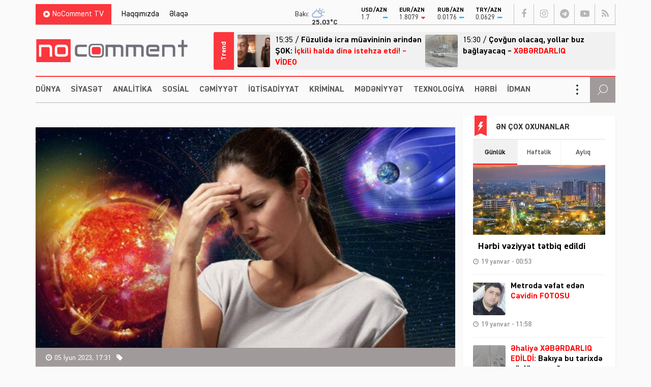

--- FILE ---
content_type: text/html; charset=UTF-8
request_url: https://nocomment.az/maqnit-qasirgasi-zamani-bunu-icin/
body_size: 17730
content:
<!DOCTYPE html>
<html lang="az">
<head>
<meta http-equiv="Content-Type" content="text/html; charset=utf-8">
<meta http-equiv="Content-Type" content="text/html; charset=utf-8">
<meta http-equiv="X-UA-Compatible" content="IE=edge">
<meta name="viewport" content="width=device-width, initial-scale=1, maximum-scale=1, user-scalable=no, shrink-to-fit=no">
<title>Maqnit qasırğası zamanı bunu için | No Comment</title>
<meta http-equiv="x-dns-prefetch-control" content="on">
<link rel="preconnect" href="//cdn.nocomment.az">
<link rel="dns-prefetch" href="//apis.google.com">
<link rel="dns-prefetch" href="//google-analytics.com">
<link rel="dns-prefetch" href="//www.google-analytics.com">
<link rel="dns-prefetch" href="//ssl.google-analytics.com">
<link rel="dns-prefetch" href="//cdnjs.cloudflare.com">
<link rel="dns-prefetch" href="//ajax.cloudflare.com">
<link rel="dns-prefetch" href="//connect.facebook.net">
<link rel="dns-prefetch" href="//platform.twitter.com">
<link rel="dns-prefetch" href="//syndication.twitter.com">
<link rel="dns-prefetch" href="//player.vimeo.com">
<link rel="dns-prefetch" href="//youtube.com">
<link rel="dns-prefetch" href="//www.youtube.com">
<link rel="dns-prefetch" href="//platform.instagram.com">
<link rel="dns-prefetch" href="//api.w.org">
<link rel="dns-prefetch" href="//s0.wp.com">
<link rel="dns-prefetch" href="//stats.wp.com">
<link rel="dns-prefetch" href="//liveinternet.ru">
<link rel="dns-prefetch" href="//www.liveinternet.ru">
<link rel="dns-prefetch" href="">
<link rel="dns-prefetch" href="//ilk10.az">
<link rel="dns-prefetch" href="//www.ilk10.az">
<link rel="dns-prefetch" href="//top.mail.ru">
<link rel="dns-prefetch" href="//top-fwz1.mail.ru">
<link rel="dns-prefetch" href="//metrika.yandex.ru">
<link rel="dns-prefetch" href="//informer.yandex.ru">
<link rel="dns-prefetch" href="//mc.yandex.ru">
<link rel="dns-prefetch" href="//certify.alexametrics.com">
<link rel="dns-prefetch" href="//certify-js.alexametrics.com">
<link rel="dns-prefetch" href="//adsgarden.com">
<link rel="dns-prefetch" href="//code.adsgarden.com">
<link rel="dns-prefetch" href="//adservice.google.com">
<link rel="dns-prefetch" href="//pagead2.googlesyndication.com">
<link rel="dns-prefetch" href="//tpc.googlesyndication.com"><meta name="robots" content="max-snippet:-1,max-image-preview:standard,max-video-preview:-1" />
<link rel="canonical" href="https://nocomment.az/maqnit-qasirgasi-zamani-bunu-icin/" />
<link rel="shortlink" href="https://nocomment.az/?p=117956" />
<meta name="description" content="Harda yaşamağınızdan asılı olmayaraq, hava dəyişimi zamanı orqanizmdə müəyyən problemlər yaranır. Maqnit qasırğası zamanı miqren və oynaqlarda ağrı daha da…" />
<meta property="og:type" content="article" />
<meta property="og:locale" content="az_AZ" />
<meta property="og:site_name" content="No Comment" />
<meta property="og:title" content="Maqnit qasırğası zamanı bunu için | No Comment" />
<meta property="og:description" content="Harda yaşamağınızdan asılı olmayaraq, hava dəyişimi zamanı orqanizmdə müəyyən problemlər yaranır. Maqnit qasırğası zamanı miqren və oynaqlarda ağrı daha da güclənir." />
<meta property="og:url" content="https://nocomment.az/maqnit-qasirgasi-zamani-bunu-icin/" />
<meta property="og:image" content="https://nocomment.az/public/cloud/2023/06/nocomment_57eee901b5687e1acbfb696c9901d102_8li3ubhv0p1ka7o69nqt.jpg?v=1685964985" />
<meta property="og:image:width" content="800" />
<meta property="og:image:height" content="450" />
<meta property="article:published_time" content="2023-06-05T13:31:55+00:00" />
<meta property="article:modified_time" content="2023-06-05T11:40:31+00:00" />
<meta name="twitter:card" content="summary_large_image" />
<meta name="twitter:title" content="Maqnit qasırğası zamanı bunu için | No Comment" />
<meta name="twitter:description" content="Harda yaşamağınızdan asılı olmayaraq, hava dəyişimi zamanı orqanizmdə müəyyən problemlər yaranır. Maqnit qasırğası zamanı miqren və oynaqlarda ağrı daha da güclənir." />
<meta name="twitter:image" content="https://nocomment.az/public/cloud/2023/06/nocomment_57eee901b5687e1acbfb696c9901d102_8li3ubhv0p1ka7o69nqt.jpg?v=1685964985" />
<script type="application/ld+json">{"@context":"https://schema.org","@graph":[{"@type":"WebSite","@id":"https://nocomment.az/#/schema/WebSite","url":"https://nocomment.az/","name":"No Comment","description":"Xəbər bizdən, komment sizdən","inLanguage":"az","potentialAction":{"@type":"SearchAction","target":{"@type":"EntryPoint","urlTemplate":"https://nocomment.az/search/{search_term_string}/"},"query-input":"required name=search_term_string"},"publisher":{"@type":"Organization","@id":"https://nocomment.az/#/schema/Organization","name":"No Comment","url":"https://nocomment.az/","logo":{"@type":"ImageObject","url":"https://nocomment.az/public/cloud/2020/03/nocomment_d15871becf100970a9dec3852658ca8b_p1j564gyn7xto0ik98cz.jpg","contentUrl":"https://nocomment.az/public/cloud/2020/03/nocomment_d15871becf100970a9dec3852658ca8b_p1j564gyn7xto0ik98cz.jpg","width":1080,"height":1080}}},{"@type":"WebPage","@id":"https://nocomment.az/maqnit-qasirgasi-zamani-bunu-icin/","url":"https://nocomment.az/maqnit-qasirgasi-zamani-bunu-icin/","name":"Maqnit qasırğası zamanı bunu için | No Comment","description":"Harda yaşamağınızdan asılı olmayaraq, hava dəyişimi zamanı orqanizmdə müəyyən problemlər yaranır. Maqnit qasırğası zamanı miqren və oynaqlarda ağrı daha da…","inLanguage":"az","isPartOf":{"@id":"https://nocomment.az/#/schema/WebSite"},"breadcrumb":{"@type":"BreadcrumbList","@id":"https://nocomment.az/#/schema/BreadcrumbList","itemListElement":[{"@type":"ListItem","position":1,"item":"https://nocomment.az/","name":"No Comment"},{"@type":"ListItem","position":2,"item":"https://nocomment.az/saglamliq/","name":"Sağlamlıq, sağlamlıq xəbərləri"},{"@type":"ListItem","position":3,"name":"Maqnit qasırğası zamanı bunu için"}]},"potentialAction":{"@type":"ReadAction","target":"https://nocomment.az/maqnit-qasirgasi-zamani-bunu-icin/"},"datePublished":"2023-06-05T13:31:55+00:00","dateModified":"2023-06-05T11:40:31+00:00","author":{"@type":"Person","@id":"https://nocomment.az/#/schema/Person/f0bd8a7005e11b0f11dd1efbd4fb7675","name":"Aytən Nazimqızı"}}]}</script>
<script type="application/ld+json">{ "@context": "https://schema.org", "@type": "NewsArticle", "mainEntityOfPage": { "@type": "WebPage", "@id": "https://nocomment.az/maqnit-qasirgasi-zamani-bunu-icin/" }, "headline": "Maqnit qasırğası zamanı bunu için", "image": [ "https://nocomment.az/public/cloud/2023/06/nocomment_57eee901b5687e1acbfb696c9901d102_8li3ubhv0p1ka7o69nqt.jpg?v=1685964985" ], "datePublished": "2023-06-05T17:31:55+04:00", "dateModified": "2023-06-05T15:40:31+04:00", "author": { "@type": "Person", "name": "No Comment" }, "publisher": { "@type": "Organization", "name": "No Comment", "logo": {   "@type": "ImageObject",   "url": "https://nocomment.az/public/cloud/2020/03/nocomment_d15871becf100970a9dec3852658ca8b_p1j564gyn7xto0ik98cz.jpg" } }, "description": "Gündəm, dünya, siyasət, iqtisadiyyat, hadisə, mədəniyyət, sosial, texnologiya, hərbi, sağlamlıq, kriminal, təhsil, maqazin, xəbər, no comment, nocomment.az-da" } </script>
<link rel="apple-touch-icon" sizes="180x180" href="https://nocomment.az/public/front/main/library/manifest/apple-touch-icon.png">
<link rel="icon" type="image/png" sizes="32x32" href="https://nocomment.az/public/front/main/library/manifest/favicon-32x32.png">
<link rel="icon" type="image/png" sizes="16x16" href="https://nocomment.az/public/front/main/library/manifest/favicon-16x16.png">
<link rel="manifest" href="https://nocomment.az/public/front/main/library/manifest/site.webmanifest">
<link rel="mask-icon" href="https://nocomment.az/public/front/main/library/manifest/safari-pinned-tab.svg" color="#fc353f">
<link rel="shortcut icon" href="https://nocomment.az/public/front/main/library/manifest/favicon.ico">
<meta name="apple-mobile-web-app-title" content="No Comment">
<meta name="application-name" content="No Comment">
<meta name="msapplication-TileColor" content="#ffffff">
<meta name="msapplication-TileImage" content="https://nocomment.az/public/front/main/library/manifest/mstile-144x144.png">
<meta name="msapplication-config" content="https://nocomment.az/public/front/main/library/manifest/browserconfig.xml">
<meta name="theme-color" content="#ffffff">
<link rel="sitemap" type="application/xml" title="Sitemap" href="https://nocomment.az/sitemap.xml" />
<style id='wp-img-auto-sizes-contain-inline-css' type='text/css'>
img:is([sizes=auto i],[sizes^="auto," i]){contain-intrinsic-size:3000px 1500px}
/*# sourceURL=wp-img-auto-sizes-contain-inline-css */
</style>
<style id='classic-theme-styles-inline-css' type='text/css'>
/*! This file is auto-generated */
.wp-block-button__link{color:#fff;background-color:#32373c;border-radius:9999px;box-shadow:none;text-decoration:none;padding:calc(.667em + 2px) calc(1.333em + 2px);font-size:1.125em}.wp-block-file__button{background:#32373c;color:#fff;text-decoration:none}
/*# sourceURL=/wp-includes/css/classic-themes.min.css */
</style>
<link rel='stylesheet'href='https://nocomment.az/public/front/main/library/css/bootstrap.min.css?v=a7b1702c9131d74cac0a04aeb2409896' type='text/css' media='all' />
<link rel='stylesheet'href='https://nocomment.az/public/front/main/library/css/fonts.min.css?v=a7b1702c9131d74cac0a04aeb2409896' type='text/css' media='all' />
<link rel='stylesheet'href='https://nocomment.az/public/front/main/library/css/icons.min.css?v=a7b1702c9131d74cac0a04aeb2409896' type='text/css' media='all' />
<link rel='stylesheet'href='https://nocomment.az/public/front/main/library/css/fotorama.min.css?v=a7b1702c9131d74cac0a04aeb2409896' type='text/css' media='all' />
<link rel='stylesheet'href='https://nocomment.az/public/front/main/library/css/carousel.min.css?v=a7b1702c9131d74cac0a04aeb2409896' type='text/css' media='all' />
<link rel='stylesheet'href='https://nocomment.az/public/front/main/library/css/swiper.min.css?v=a7b1702c9131d74cac0a04aeb2409896' type='text/css' media='all' />
<link rel='stylesheet'href='https://nocomment.az/public/front/main/library/css/animate.min.css?v=a7b1702c9131d74cac0a04aeb2409896' type='text/css' media='all' />
<link rel='stylesheet'href='https://nocomment.az/public/front/main/library/css/fancybox.min.css?v=a7b1702c9131d74cac0a04aeb2409896' type='text/css' media='all' />
<link rel='stylesheet'href='https://nocomment.az/public/front/main/library/css/hamburgers.min.css?v=a7b1702c9131d74cac0a04aeb2409896' type='text/css' media='all' />
<link rel='stylesheet'href='https://nocomment.az/public/front/main/library/css/app.min.css?v=a7b1702c9131d74cac0a04aeb2409896' type='text/css' media='all' />
<link rel='stylesheet'href='https://nocomment.az/public/front/main/library/css/app-res.min.css?v=a7b1702c9131d74cac0a04aeb2409896' type='text/css' media='all' />
<script type="b4ef5ea69cfd2cf25c2b3a29-text/javascript">if (document.location.protocol != "https:") {document.location = document.URL.replace(/^http:/i, "https:");}</script>

<link rel='stylesheet' href='//cdnjs.cloudflare.com/ajax/libs/weather-icons/2.0.9/css/weather-icons.min.css' type='text/css' media='all' />
      <meta name="onesignal" content="wordpress-plugin"/>
            <script type="b4ef5ea69cfd2cf25c2b3a29-text/javascript">

      window.OneSignalDeferred = window.OneSignalDeferred || [];

      OneSignalDeferred.push(function(OneSignal) {
        var oneSignal_options = {};
        window._oneSignalInitOptions = oneSignal_options;

        oneSignal_options['serviceWorkerParam'] = { scope: '/' };
oneSignal_options['serviceWorkerPath'] = 'OneSignalSDKWorker.js.php';

        OneSignal.Notifications.setDefaultUrl("https://nocomment.az");

        oneSignal_options['wordpress'] = true;
oneSignal_options['appId'] = '6fe1c615-a829-4481-9ec9-ebc6dc64b4f8';
oneSignal_options['allowLocalhostAsSecureOrigin'] = true;
oneSignal_options['welcomeNotification'] = { };
oneSignal_options['welcomeNotification']['title'] = "No Comment";
oneSignal_options['welcomeNotification']['message'] = "Abunəlik üçün təşəkkür edirik!";
oneSignal_options['welcomeNotification']['url'] = "https://nocomment.az/";
oneSignal_options['path'] = "https://nocomment.az/public/app/onesignal-free-web-push-notifications/sdk_files/";
oneSignal_options['safari_web_id'] = "web.onesignal.auto.3cd6b41f-0715-4da8-9007-02ca4af2dc44";
oneSignal_options['persistNotification'] = false;
oneSignal_options['promptOptions'] = { };
oneSignal_options['promptOptions']['actionMessage'] = "Ölkədə və dünyada baş verən hadisələrdən xəbərdar olmaq istərdinizmi?";
oneSignal_options['promptOptions']['exampleNotificationTitleDesktop'] = "Bu xəbərdarlıq nümunəsidir";
oneSignal_options['promptOptions']['exampleNotificationMessageDesktop'] = "İran nüvə razılaşması ilə əlaqədar ABŞ-a xəbərdarlıq edib";
oneSignal_options['promptOptions']['exampleNotificationTitleMobile'] = "No Comment";
oneSignal_options['promptOptions']['exampleNotificationMessageMobile'] = "İran nüvə razılaşması ilə əlaqədar ABŞ-a xəbərdarlıq edib";
oneSignal_options['promptOptions']['exampleNotificationCaption'] = "(abunəlik imtina ediləbiləndir)";
oneSignal_options['promptOptions']['acceptButtonText'] = "Bəli";
oneSignal_options['promptOptions']['cancelButtonText'] = "Xeyr";
oneSignal_options['promptOptions']['siteName'] = "No Comment";
oneSignal_options['promptOptions']['autoAcceptTitle'] = "Bəli";
              OneSignal.init(window._oneSignalInitOptions);
              OneSignal.Slidedown.promptPush()      });

      function documentInitOneSignal() {
        var oneSignal_elements = document.getElementsByClassName("OneSignal-prompt");

        var oneSignalLinkClickHandler = function(event) { OneSignal.Notifications.requestPermission(); event.preventDefault(); };        for(var i = 0; i < oneSignal_elements.length; i++)
          oneSignal_elements[i].addEventListener('click', oneSignalLinkClickHandler, false);
      }

      if (document.readyState === 'complete') {
           documentInitOneSignal();
      }
      else {
           window.addEventListener("load", function(event){
               documentInitOneSignal();
          });
      }
    </script>

<!--[if lt IE 9]>
<script src="https://nocomment.az/public/front/main/library/js/html5shiv.min.js"></script>
<script src="https://nocomment.az/public/front/main/library/js/respond.min.js"></script>
<![endif]-->
<style>.widget.block-widget{padding:0;background:transparent;}</style>
<!-- Google tag (gtag.js) -->
<script async src="https://www.googletagmanager.com/gtag/js?id=G-NTSR7GF7XG" type="b4ef5ea69cfd2cf25c2b3a29-text/javascript"></script>
<script type="b4ef5ea69cfd2cf25c2b3a29-text/javascript">
  window.dataLayer = window.dataLayer || [];
  function gtag(){dataLayer.push(arguments);}
  gtag('js', new Date());

  gtag('config', 'G-NTSR7GF7XG');
</script>	
<!--LiveInternet counter--><script type="b4ef5ea69cfd2cf25c2b3a29-text/javascript">
new Image().src = "https://counter.yadro.ru/hit?r"+
escape(document.referrer)+((typeof(screen)=="undefined")?"":
";s"+screen.width+"*"+screen.height+"*"+(screen.colorDepth?
screen.colorDepth:screen.pixelDepth))+";u"+escape(document.URL)+
";h"+escape(document.title.substring(0,150))+
";"+Math.random();</script><!--/LiveInternet-->

<script type="b4ef5ea69cfd2cf25c2b3a29-text/javascript">
window.digitalks=window.digitalks||new function(){var t=this;t._e=[],t._c={},t.config=function(c){var i;t._c=c,t._c.script_id?((i=document.createElement("script")).src="//data.digitalks.az/v1/scripts/"+t._c.script_id+"/track.js?&cb="+Math.random(),i.async=!0,document.head.appendChild(i)):console.error("digitalks: script_id cannot be empty!")};["track","identify"].forEach(function(c){t[c]=function(){t._e.push([c].concat(Array.prototype.slice.call(arguments,0)))}})};
 
digitalks.config({
    script_id: "656c106a-ebdb-4b74-9d90-a436b04d3354",
    page_url: location.href,
    referrer: document.referrer
})
</script>

<style id='global-styles-inline-css' type='text/css'>
:root{--wp--preset--aspect-ratio--square: 1;--wp--preset--aspect-ratio--4-3: 4/3;--wp--preset--aspect-ratio--3-4: 3/4;--wp--preset--aspect-ratio--3-2: 3/2;--wp--preset--aspect-ratio--2-3: 2/3;--wp--preset--aspect-ratio--16-9: 16/9;--wp--preset--aspect-ratio--9-16: 9/16;--wp--preset--color--black: #000000;--wp--preset--color--cyan-bluish-gray: #abb8c3;--wp--preset--color--white: #ffffff;--wp--preset--color--pale-pink: #f78da7;--wp--preset--color--vivid-red: #cf2e2e;--wp--preset--color--luminous-vivid-orange: #ff6900;--wp--preset--color--luminous-vivid-amber: #fcb900;--wp--preset--color--light-green-cyan: #7bdcb5;--wp--preset--color--vivid-green-cyan: #00d084;--wp--preset--color--pale-cyan-blue: #8ed1fc;--wp--preset--color--vivid-cyan-blue: #0693e3;--wp--preset--color--vivid-purple: #9b51e0;--wp--preset--gradient--vivid-cyan-blue-to-vivid-purple: linear-gradient(135deg,rgb(6,147,227) 0%,rgb(155,81,224) 100%);--wp--preset--gradient--light-green-cyan-to-vivid-green-cyan: linear-gradient(135deg,rgb(122,220,180) 0%,rgb(0,208,130) 100%);--wp--preset--gradient--luminous-vivid-amber-to-luminous-vivid-orange: linear-gradient(135deg,rgb(252,185,0) 0%,rgb(255,105,0) 100%);--wp--preset--gradient--luminous-vivid-orange-to-vivid-red: linear-gradient(135deg,rgb(255,105,0) 0%,rgb(207,46,46) 100%);--wp--preset--gradient--very-light-gray-to-cyan-bluish-gray: linear-gradient(135deg,rgb(238,238,238) 0%,rgb(169,184,195) 100%);--wp--preset--gradient--cool-to-warm-spectrum: linear-gradient(135deg,rgb(74,234,220) 0%,rgb(151,120,209) 20%,rgb(207,42,186) 40%,rgb(238,44,130) 60%,rgb(251,105,98) 80%,rgb(254,248,76) 100%);--wp--preset--gradient--blush-light-purple: linear-gradient(135deg,rgb(255,206,236) 0%,rgb(152,150,240) 100%);--wp--preset--gradient--blush-bordeaux: linear-gradient(135deg,rgb(254,205,165) 0%,rgb(254,45,45) 50%,rgb(107,0,62) 100%);--wp--preset--gradient--luminous-dusk: linear-gradient(135deg,rgb(255,203,112) 0%,rgb(199,81,192) 50%,rgb(65,88,208) 100%);--wp--preset--gradient--pale-ocean: linear-gradient(135deg,rgb(255,245,203) 0%,rgb(182,227,212) 50%,rgb(51,167,181) 100%);--wp--preset--gradient--electric-grass: linear-gradient(135deg,rgb(202,248,128) 0%,rgb(113,206,126) 100%);--wp--preset--gradient--midnight: linear-gradient(135deg,rgb(2,3,129) 0%,rgb(40,116,252) 100%);--wp--preset--font-size--small: 13px;--wp--preset--font-size--medium: 20px;--wp--preset--font-size--large: 36px;--wp--preset--font-size--x-large: 42px;--wp--preset--spacing--20: 0.44rem;--wp--preset--spacing--30: 0.67rem;--wp--preset--spacing--40: 1rem;--wp--preset--spacing--50: 1.5rem;--wp--preset--spacing--60: 2.25rem;--wp--preset--spacing--70: 3.38rem;--wp--preset--spacing--80: 5.06rem;--wp--preset--shadow--natural: 6px 6px 9px rgba(0, 0, 0, 0.2);--wp--preset--shadow--deep: 12px 12px 50px rgba(0, 0, 0, 0.4);--wp--preset--shadow--sharp: 6px 6px 0px rgba(0, 0, 0, 0.2);--wp--preset--shadow--outlined: 6px 6px 0px -3px rgb(255, 255, 255), 6px 6px rgb(0, 0, 0);--wp--preset--shadow--crisp: 6px 6px 0px rgb(0, 0, 0);}:where(.is-layout-flex){gap: 0.5em;}:where(.is-layout-grid){gap: 0.5em;}body .is-layout-flex{display: flex;}.is-layout-flex{flex-wrap: wrap;align-items: center;}.is-layout-flex > :is(*, div){margin: 0;}body .is-layout-grid{display: grid;}.is-layout-grid > :is(*, div){margin: 0;}:where(.wp-block-columns.is-layout-flex){gap: 2em;}:where(.wp-block-columns.is-layout-grid){gap: 2em;}:where(.wp-block-post-template.is-layout-flex){gap: 1.25em;}:where(.wp-block-post-template.is-layout-grid){gap: 1.25em;}.has-black-color{color: var(--wp--preset--color--black) !important;}.has-cyan-bluish-gray-color{color: var(--wp--preset--color--cyan-bluish-gray) !important;}.has-white-color{color: var(--wp--preset--color--white) !important;}.has-pale-pink-color{color: var(--wp--preset--color--pale-pink) !important;}.has-vivid-red-color{color: var(--wp--preset--color--vivid-red) !important;}.has-luminous-vivid-orange-color{color: var(--wp--preset--color--luminous-vivid-orange) !important;}.has-luminous-vivid-amber-color{color: var(--wp--preset--color--luminous-vivid-amber) !important;}.has-light-green-cyan-color{color: var(--wp--preset--color--light-green-cyan) !important;}.has-vivid-green-cyan-color{color: var(--wp--preset--color--vivid-green-cyan) !important;}.has-pale-cyan-blue-color{color: var(--wp--preset--color--pale-cyan-blue) !important;}.has-vivid-cyan-blue-color{color: var(--wp--preset--color--vivid-cyan-blue) !important;}.has-vivid-purple-color{color: var(--wp--preset--color--vivid-purple) !important;}.has-black-background-color{background-color: var(--wp--preset--color--black) !important;}.has-cyan-bluish-gray-background-color{background-color: var(--wp--preset--color--cyan-bluish-gray) !important;}.has-white-background-color{background-color: var(--wp--preset--color--white) !important;}.has-pale-pink-background-color{background-color: var(--wp--preset--color--pale-pink) !important;}.has-vivid-red-background-color{background-color: var(--wp--preset--color--vivid-red) !important;}.has-luminous-vivid-orange-background-color{background-color: var(--wp--preset--color--luminous-vivid-orange) !important;}.has-luminous-vivid-amber-background-color{background-color: var(--wp--preset--color--luminous-vivid-amber) !important;}.has-light-green-cyan-background-color{background-color: var(--wp--preset--color--light-green-cyan) !important;}.has-vivid-green-cyan-background-color{background-color: var(--wp--preset--color--vivid-green-cyan) !important;}.has-pale-cyan-blue-background-color{background-color: var(--wp--preset--color--pale-cyan-blue) !important;}.has-vivid-cyan-blue-background-color{background-color: var(--wp--preset--color--vivid-cyan-blue) !important;}.has-vivid-purple-background-color{background-color: var(--wp--preset--color--vivid-purple) !important;}.has-black-border-color{border-color: var(--wp--preset--color--black) !important;}.has-cyan-bluish-gray-border-color{border-color: var(--wp--preset--color--cyan-bluish-gray) !important;}.has-white-border-color{border-color: var(--wp--preset--color--white) !important;}.has-pale-pink-border-color{border-color: var(--wp--preset--color--pale-pink) !important;}.has-vivid-red-border-color{border-color: var(--wp--preset--color--vivid-red) !important;}.has-luminous-vivid-orange-border-color{border-color: var(--wp--preset--color--luminous-vivid-orange) !important;}.has-luminous-vivid-amber-border-color{border-color: var(--wp--preset--color--luminous-vivid-amber) !important;}.has-light-green-cyan-border-color{border-color: var(--wp--preset--color--light-green-cyan) !important;}.has-vivid-green-cyan-border-color{border-color: var(--wp--preset--color--vivid-green-cyan) !important;}.has-pale-cyan-blue-border-color{border-color: var(--wp--preset--color--pale-cyan-blue) !important;}.has-vivid-cyan-blue-border-color{border-color: var(--wp--preset--color--vivid-cyan-blue) !important;}.has-vivid-purple-border-color{border-color: var(--wp--preset--color--vivid-purple) !important;}.has-vivid-cyan-blue-to-vivid-purple-gradient-background{background: var(--wp--preset--gradient--vivid-cyan-blue-to-vivid-purple) !important;}.has-light-green-cyan-to-vivid-green-cyan-gradient-background{background: var(--wp--preset--gradient--light-green-cyan-to-vivid-green-cyan) !important;}.has-luminous-vivid-amber-to-luminous-vivid-orange-gradient-background{background: var(--wp--preset--gradient--luminous-vivid-amber-to-luminous-vivid-orange) !important;}.has-luminous-vivid-orange-to-vivid-red-gradient-background{background: var(--wp--preset--gradient--luminous-vivid-orange-to-vivid-red) !important;}.has-very-light-gray-to-cyan-bluish-gray-gradient-background{background: var(--wp--preset--gradient--very-light-gray-to-cyan-bluish-gray) !important;}.has-cool-to-warm-spectrum-gradient-background{background: var(--wp--preset--gradient--cool-to-warm-spectrum) !important;}.has-blush-light-purple-gradient-background{background: var(--wp--preset--gradient--blush-light-purple) !important;}.has-blush-bordeaux-gradient-background{background: var(--wp--preset--gradient--blush-bordeaux) !important;}.has-luminous-dusk-gradient-background{background: var(--wp--preset--gradient--luminous-dusk) !important;}.has-pale-ocean-gradient-background{background: var(--wp--preset--gradient--pale-ocean) !important;}.has-electric-grass-gradient-background{background: var(--wp--preset--gradient--electric-grass) !important;}.has-midnight-gradient-background{background: var(--wp--preset--gradient--midnight) !important;}.has-small-font-size{font-size: var(--wp--preset--font-size--small) !important;}.has-medium-font-size{font-size: var(--wp--preset--font-size--medium) !important;}.has-large-font-size{font-size: var(--wp--preset--font-size--large) !important;}.has-x-large-font-size{font-size: var(--wp--preset--font-size--x-large) !important;}
/*# sourceURL=global-styles-inline-css */
</style>
</head>

<body id="app" class="wp-singular post-template-default single single-post postid-117956 single-format-standard wp-theme-main app" >
<script type="b4ef5ea69cfd2cf25c2b3a29-text/javascript">
  window.fbAsyncInit = function() {
    FB.init({
      appId      : '229978451527503',
      xfbml      : true,
      version    : 'v6.0'
    });
    FB.AppEvents.logPageView();
  };

  (function(d, s, id){
     var js, fjs = d.getElementsByTagName(s)[0];
     if (d.getElementById(id)) {return;}
     js = d.createElement(s); js.id = id;
     js.src = "https://connect.facebook.net/en_US/sdk.js";
     fjs.parentNode.insertBefore(js, fjs);
   }(document, 'script', 'facebook-jssdk'));
</script><section id="website-top-ads" class="ads"><div id="ai_widget-2" class="widget block-widget"><div class='code-block code-block-1' style='margin: 8px auto; text-align: center; display: block; clear: both;'>
<!-- 728x90 1/728x90 -->
<script async src="//code.ainsyndication.com/v2/js/slot.js?15122025" type="b4ef5ea69cfd2cf25c2b3a29-text/javascript"></script>
<ins class="ainsyndication" style="display:block; width: 728px; height: 90px;margin:0 auto;" data-ad-slot="13424"></ins>
<!-- 728x90 1/728x90 --></div>
</div></section><div id="megamenu-overlay"></div>
<nav id="megamenu" class="megamenu-class">
	<div class="megamenu-header clearfix">
		<button class="megamenu-close" type="button" title="Close">
			<i class="fa fa-close" aria-hidden="true"></i>
		</button>
	</div>

	<div class="megamenu-search clearfix">
		
<form role="search" method="get" class="search-form" action="https://nocomment.az/">
    <input type="search" class="search-field" autocomplete="off" minlength="3" placeholder="Axtarış&hellip;" value="" name="s" />
	<button type="submit" class="search-submit"><i class="fa fa-search" aria-hidden="true"></i></button>
</form>	</div>

	<div class="megamenu-inner clearfix">
		<ul id="megamenu-navigation" class="megamenu-class"><li id="menu-item-719" class="menu-item menu-item-type-custom menu-item-object-custom menu-item-home menu-item-719"><a href="https://nocomment.az/" itemprop="url">Ana Səhifə</a></li>
<li id="menu-item-702" class="menu-item menu-item-type-taxonomy menu-item-object-category menu-item-702"><a href="https://nocomment.az/dunya/" itemprop="url">Dünya</a></li>
<li id="menu-item-703" class="menu-item menu-item-type-taxonomy menu-item-object-category menu-item-703"><a href="https://nocomment.az/siyaset/" itemprop="url">Siyasət</a></li>
<li id="menu-item-704" class="menu-item menu-item-type-taxonomy menu-item-object-category menu-item-704"><a href="https://nocomment.az/analitika/" itemprop="url">Analitika</a></li>
<li id="menu-item-705" class="menu-item menu-item-type-taxonomy menu-item-object-category menu-item-705"><a href="https://nocomment.az/region/" itemprop="url">Region</a></li>
<li id="menu-item-706" class="menu-item menu-item-type-taxonomy menu-item-object-category menu-item-706"><a href="https://nocomment.az/sosial/" itemprop="url">Sosial</a></li>
<li id="menu-item-707" class="menu-item menu-item-type-taxonomy menu-item-object-category menu-item-707"><a href="https://nocomment.az/sehiyye/" itemprop="url">Səhiyyə</a></li>
<li id="menu-item-708" class="menu-item menu-item-type-taxonomy menu-item-object-category menu-item-708"><a href="https://nocomment.az/iqtisadiyyat/" itemprop="url">İqtisadiyyat</a></li>
<li id="menu-item-709" class="menu-item menu-item-type-taxonomy menu-item-object-category menu-item-709"><a href="https://nocomment.az/tehsil/" itemprop="url">Təhsil</a></li>
<li id="menu-item-710" class="menu-item menu-item-type-taxonomy menu-item-object-category menu-item-710"><a href="https://nocomment.az/kriminal/" itemprop="url">Kriminal</a></li>
<li id="menu-item-711" class="menu-item menu-item-type-taxonomy menu-item-object-category menu-item-711"><a href="https://nocomment.az/musahibe/" itemprop="url">Müsahibə</a></li>
<li id="menu-item-712" class="menu-item menu-item-type-taxonomy menu-item-object-category menu-item-712"><a href="https://nocomment.az/medeniyyet/" itemprop="url">Mədəniyyət</a></li>
<li id="menu-item-717" class="menu-item menu-item-type-taxonomy menu-item-object-category menu-item-717"><a href="https://nocomment.az/texnologiya/" itemprop="url">Texnologiya</a></li>
<li id="menu-item-4249" class="menu-item menu-item-type-taxonomy menu-item-object-category menu-item-4249"><a href="https://nocomment.az/herbi/" itemprop="url">Hərbi</a></li>
<li id="menu-item-713" class="menu-item menu-item-type-taxonomy menu-item-object-category menu-item-713"><a href="https://nocomment.az/idman/" itemprop="url">İdman</a></li>
<li id="menu-item-714" class="menu-item menu-item-type-taxonomy menu-item-object-category menu-item-714"><a href="https://nocomment.az/maraqli/" itemprop="url">Maraqlı</a></li>
<li id="menu-item-715" class="menu-item menu-item-type-taxonomy menu-item-object-category menu-item-715"><a href="https://nocomment.az/diaspor/" itemprop="url">Diaspor</a></li>
<li id="menu-item-716" class="menu-item menu-item-type-taxonomy menu-item-object-category menu-item-716"><a href="https://nocomment.az/yazarlar/" itemprop="url">Yazarlar</a></li>
<li id="menu-item-718" class="menu-item menu-item-type-taxonomy menu-item-object-category menu-item-718"><a href="https://nocomment.az/nocomment-tv/" itemprop="url">NoComment TV</a></li>
<li id="menu-item-724" class="menu-item menu-item-type-custom menu-item-object-custom menu-item-has-children menu-item-724"><a href="#" itemprop="url">Struktur</a>
<ul class="sub-menu">
	<li id="menu-item-721" class="menu-item menu-item-type-post_type menu-item-object-page menu-item-721"><a href="https://nocomment.az/haqqimizda/" itemprop="url">Haqqımızda</a></li>
	<li id="menu-item-722" class="menu-item menu-item-type-post_type menu-item-object-page menu-item-722"><a href="https://nocomment.az/elaqe/" itemprop="url">Əlaqə</a></li>
	<li id="menu-item-723" class="menu-item menu-item-type-post_type menu-item-object-page menu-item-723"><a href="https://nocomment.az/press/" itemprop="url">Media üçün</a></li>
</ul>
</li>
</ul>	</div>
	<div class="megamenu-copyright clearfix">
		<p>© 2020-2025,  <a href="https://nocomment.az/" title="Son dəqiqə, siyasət, dünya, iqtisadiyyat, idman, maqazin, araşdırma xəbərləri">No Comment Media Qrupu</a> - Bütün hüquqlar qorunur.<br />
Materiallardan istifadə edərkən sayta mütləq istinad olunmalıdır. </p>
		
			<ul class="social-links"><li class="facebook"><a href="https://www.facebook.com/www.nocomment.az" target="_blank" title="Facebook" rel="nofollow" data-toggle="tooltip" data-placement="top"><i class="fa fa-facebook" aria-hidden="true"></i></a></li><li class="instagram"><a href="https://www.instagram.com/nocomment_az" target="_blank" title="Instagram" rel="nofollow" data-toggle="tooltip" data-placement="top"><i class="fa fa-instagram" aria-hidden="true"></i></a></li><li class="telegram"><a href="https://t.me/Nocommentaz" target="_blank" title="Telegram" rel="nofollow" data-toggle="tooltip" data-placement="top"><i class="fa fa-telegram" aria-hidden="true"></i></a></li><li class="youtube"><a href="https://www.youtube.com/nocomment-az" target="_blank" title="Youtube" rel="nofollow" data-toggle="tooltip" data-placement="top"><i class="fa fa-youtube-play" aria-hidden="true"></i></a></li><li class="rss"><a href="https://nocomment.az/feed" target="_blank" title="RSS" rel="nofollow" data-toggle="tooltip" data-placement="top"><i class="fa fa-rss" aria-hidden="true"></i></a></li></ul>	</div>
</nav>
<header id="website-header" class="header" role="banner">
<div class="container header-container">
<div class="area-top">
<div class="area-pagemenu">
<ul class="page-menu"><li id="menu-item-118" class="tv menu-item menu-item-type-taxonomy menu-item-object-category menu-item-118"><a href="https://nocomment.az/nocomment-tv/" itemprop="url">NoComment TV</a></li>
<li id="menu-item-53" class="menu-item menu-item-type-post_type menu-item-object-page menu-item-53"><a href="https://nocomment.az/haqqimizda/" title="Haqqında" itemprop="url">Haqqımızda</a></li>
<li id="menu-item-54" class="menu-item menu-item-type-post_type menu-item-object-page menu-item-54"><a href="https://nocomment.az/elaqe/" itemprop="url">Əlaqə</a></li>
</ul></div>
<div class="area-social">
<ul class="social-links"><li class="facebook"><a href="https://www.facebook.com/www.nocomment.az" target="_blank" title="Facebook" rel="nofollow" data-toggle="tooltip" data-placement="bottom"><i class="fa fa-facebook" aria-hidden="true"></i></a></li><li class="instagram"><a href="https://www.instagram.com/nocomment_az" target="_blank" title="Instagram" rel="nofollow" data-toggle="tooltip" data-placement="bottom"><i class="fa fa-instagram" aria-hidden="true"></i></a></li><li class="telegram"><a href="https://t.me/Nocommentaz" target="_blank" title="Telegram" rel="nofollow" data-toggle="tooltip" data-placement="bottom"><i class="fa fa-telegram" aria-hidden="true"></i></a></li><li class="youtube"><a href="https://www.youtube.com/nocomment-az" target="_blank" title="Youtube" rel="nofollow" data-toggle="tooltip" data-placement="bottom"><i class="fa fa-youtube-play" aria-hidden="true"></i></a></li><li class="rss"><a href="https://nocomment.az/feed" target="_blank" title="RSS" rel="nofollow" data-toggle="tooltip" data-placement="bottom"><i class="fa fa-rss" aria-hidden="true"></i></a></li></ul></div>
<div class="area-currency">
<section class="currency-class">
<div class="currency-container">
<div class="currency-list"><div class="currency-name">USD/AZN</div><div class="currency-all"><div class="currency-cost">1.7</div><div class="currency-rate">
<i class='fa fa-minus'></i></div></div></div>
<div class="currency-list"><div class="currency-name">EUR/AZN</div><div class="currency-all"><div class="currency-cost">1.8079</div><div class="currency-rate">
<i class='fa fa-caret-down'></i></div></div></div>
<div class="currency-list"><div class="currency-name">RUB/AZN</div><div class="currency-all"><div class="currency-cost">0.0176</div><div class="currency-rate">
<i class='fa fa-minus'></i></div></div></div>
<div class="currency-list"><div class="currency-name">TRY/AZN</div><div class="currency-all"><div class="currency-cost">0.0629</div><div class="currency-rate">
<i class='fa fa-minus'></i></div></div></div></div>
</section>
		</div>
<div class="area-weather">
<section class="weather-class">
<div class="weather-container">
<div class="city">
Bakı:
</div>
<div class="icon">
<i class="weathericon" id="02d"></i>
</div>
<div class="temperature">
25.03&deg;C
</div>
</div>
</section>
		</div>
</div>

<div class="area-middle">
<div class="area-logo">
<a href="https://nocomment.az/" rel="home" class="logo" title="Xəbəri bizdən oxuyun"><div class="logo-figure"></div></a></div>
<div class="area-trend">
<div class="trend-title">Trend</div><ul id="header-trend" class="trend-container"><li id="latest-54e4d775e9e6e9248c9af674a2db3bbd" class="item"><a href="https://nocomment.az/icra-bascisinin-muavini-erinin-bu-videosuna-gore-erize-yazdi/" title="Füzulidə icra müavininin ərindən ŞOK: İçkili halda dinə istehza etdi! &#8211; VİDEO" class="item-container" rel="bookmark"><figure class="figure-thumbnail fill"><img width="150" height="150" src="https://nocomment.az/public/cloud/2026/01/nocomment_74827bb133b9b0deccbc6247826c7eef_wn8e413g9ryl67ksz52i-150x150.jpg" class="image-fill animated fadeIn" alt="Füzulidə icra müavininin ərindən ŞOK: İçkili halda dinə istehza etdi! &#8211; VİDEO" title="Füzulidə icra müavininin ərindən ŞOK: İçkili halda dinə istehza etdi! &#8211; VİDEO" decoding="async" srcset="https://nocomment.az/public/cloud/2026/01/nocomment_74827bb133b9b0deccbc6247826c7eef_wn8e413g9ryl67ksz52i-150x150.jpg 150w, https://nocomment.az/public/cloud/2026/01/nocomment_74827bb133b9b0deccbc6247826c7eef_wn8e413g9ryl67ksz52i-180x180.jpg 180w" sizes="(max-width: 150px) 100vw, 150px" /><img src="https://nocomment.az/public/front/main/library/img/default-thumbnail.jpg" class="image-cover" alt="backend" rel="nofollow"></figure><div class="caption"><span class="title">15:35 / <b>Füzulidə icra müavininin ərindən ŞOK: <span style="color: #ff0000;">İçkili halda dinə istehza etdi! &#8211; VİDEO </span></b>
</span></div></a></li><li id="latest-c9840e7f2461d8b0ac69c224afa21a65" class="item"><a href="https://nocomment.az/covgun-olacaq-yollar-buz-baglayacaq-xeberdarliq/" title="Çovğun olacaq, yollar buz bağlayacaq &#8211; XƏBƏRDARLIQ" class="item-container" rel="bookmark"><figure class="figure-thumbnail fill"><img width="150" height="150" src="https://nocomment.az/public/cloud/2026/01/nocomment_d8ed2405ee4b73d0846ced8a7a1f82c9_4qharpb0826oxzt1vwy3-150x150.jpg" class="image-fill animated fadeIn" alt="Çovğun olacaq, yollar buz bağlayacaq &#8211; XƏBƏRDARLIQ" title="Çovğun olacaq, yollar buz bağlayacaq &#8211; XƏBƏRDARLIQ" decoding="async" srcset="https://nocomment.az/public/cloud/2026/01/nocomment_d8ed2405ee4b73d0846ced8a7a1f82c9_4qharpb0826oxzt1vwy3-150x150.jpg 150w, https://nocomment.az/public/cloud/2026/01/nocomment_d8ed2405ee4b73d0846ced8a7a1f82c9_4qharpb0826oxzt1vwy3-180x180.jpg 180w" sizes="(max-width: 150px) 100vw, 150px" /><img src="https://nocomment.az/public/front/main/library/img/default-thumbnail.jpg" class="image-cover" alt="backend" rel="nofollow"></figure><div class="caption"><span class="title">15:30 / <strong>Çovğun olacaq, yollar buz bağlayacaq &#8211; <span style="color: #ff0000;">XƏBƏRDARLIQ</span></strong>
</span></div></a></li><li id="latest-2e834ba62eceb1ea1c38bab4ac0b365e" class="item"><a href="https://nocomment.az/itv-nin-yayim-surasina-yeni-namizedler-mueyyenlesdi/" title="İTV-nin Yayım Şurasına yeni namizədlər müəyyənləşdi" class="item-container" rel="bookmark"><figure class="figure-thumbnail fill"><img width="150" height="150" src="https://nocomment.az/public/cloud/2024/11/nocomment_bcf25411ba07ea3b27f77b3afd07ab3c_s7u4wnj9lxcvoyr6b5tk-150x150.jpg" class="image-fill animated fadeIn" alt="İTV-nin Yayım Şurasına yeni namizədlər müəyyənləşdi" title="İTV-nin Yayım Şurasına yeni namizədlər müəyyənləşdi" decoding="async" srcset="https://nocomment.az/public/cloud/2024/11/nocomment_bcf25411ba07ea3b27f77b3afd07ab3c_s7u4wnj9lxcvoyr6b5tk-150x150.jpg 150w, https://nocomment.az/public/cloud/2024/11/nocomment_bcf25411ba07ea3b27f77b3afd07ab3c_s7u4wnj9lxcvoyr6b5tk-180x180.jpg 180w" sizes="(max-width: 150px) 100vw, 150px" /><img src="https://nocomment.az/public/front/main/library/img/default-thumbnail.jpg" class="image-cover" alt="backend" rel="nofollow"></figure><div class="caption"><span class="title">14:20 / <strong>İTV-nin Yayım Şurasına yeni namizədlər müəyyənləşdi</strong>
</span></div></a></li><li id="latest-83beb4c4ace09d869ef14d912320aca2" class="item"><a href="https://nocomment.az/qarabag-ayntraxt-oyununun-teyinatlari-aciqlandi/" title="&#8220;Qarabağ&#8221; &#8211; &#8220;Ayntraxt&#8221; oyununun təyinatları açıqlandı" class="item-container" rel="bookmark"><figure class="figure-thumbnail fill"><img width="150" height="150" src="https://nocomment.az/public/cloud/2026/01/nocomment_2af786e3596592a59260b20359e6050c_2wc3bn5v9t78xrie1s6g-150x150.webp" class="image-fill animated fadeIn" alt="&#8220;Qarabağ&#8221; &#8211; &#8220;Ayntraxt&#8221; oyununun təyinatları açıqlandı" title="&#8220;Qarabağ&#8221; &#8211; &#8220;Ayntraxt&#8221; oyununun təyinatları açıqlandı" decoding="async" srcset="https://nocomment.az/public/cloud/2026/01/nocomment_2af786e3596592a59260b20359e6050c_2wc3bn5v9t78xrie1s6g-150x150.webp 150w, https://nocomment.az/public/cloud/2026/01/nocomment_2af786e3596592a59260b20359e6050c_2wc3bn5v9t78xrie1s6g-180x180.webp 180w" sizes="(max-width: 150px) 100vw, 150px" /><img src="https://nocomment.az/public/front/main/library/img/default-thumbnail.jpg" class="image-cover" alt="backend" rel="nofollow"></figure><div class="caption"><span class="title">14:00 / <strong>&#8220;Qarabağ&#8221; &#8211; &#8220;Ayntraxt&#8221; oyununun təyinatları açıqlandı</strong>
</span></div></a></li></ul></div>
</div>
<div class="area-bottom">
<div class="area-hamburger">
<button id="megamenu-toggle" class="megamenu"></button>
</div>
<div class="area-logo">
<a href="https://nocomment.az/" rel="home" class="logo" title="Xəbəri bizdən oxuyun"><div class="logo-figure"></div></a></div>
<nav class="area-navigation" role="navigation" itemscope="itemscope" itemtype="http://schema.org/SiteNavigationElement">
<button id="navigation-toggle" class="toggle button-toggle">
<span></span>
<span></span>
<span></span>
</button>
<ul class="navigation-menu"><li id="menu-item-37" class="menu-item menu-item-type-taxonomy menu-item-object-category menu-item-37"><a href="https://nocomment.az/dunya/" itemprop="url">Dünya</a></li>
<li id="menu-item-38" class="menu-item menu-item-type-taxonomy menu-item-object-category menu-item-38"><a href="https://nocomment.az/siyaset/" itemprop="url">Siyasət</a></li>
<li id="menu-item-39" class="menu-item menu-item-type-taxonomy menu-item-object-category menu-item-39"><a href="https://nocomment.az/analitika/" itemprop="url">Analitika</a></li>
<li id="menu-item-40" class="menu-item menu-item-type-taxonomy menu-item-object-category menu-item-40"><a href="https://nocomment.az/sosial/" itemprop="url">Sosial</a></li>
<li id="menu-item-94982" class="menu-item menu-item-type-taxonomy menu-item-object-category current-post-ancestor current-menu-parent current-post-parent menu-item-94982"><a href="https://nocomment.az/cemiyyet/" itemprop="url">Cəmiyyət</a></li>
<li id="menu-item-41" class="menu-item menu-item-type-taxonomy menu-item-object-category menu-item-41"><a href="https://nocomment.az/iqtisadiyyat/" itemprop="url">İqtisadiyyat</a></li>
<li id="menu-item-42" class="menu-item menu-item-type-taxonomy menu-item-object-category menu-item-42"><a href="https://nocomment.az/kriminal/" itemprop="url">Kriminal</a></li>
<li id="menu-item-43" class="menu-item menu-item-type-taxonomy menu-item-object-category menu-item-43"><a href="https://nocomment.az/medeniyyet/" itemprop="url">Mədəniyyət</a></li>
<li id="menu-item-48" class="menu-item menu-item-type-taxonomy menu-item-object-category menu-item-48"><a href="https://nocomment.az/texnologiya/" itemprop="url">Texnologiya</a></li>
<li id="menu-item-4250" class="menu-item menu-item-type-taxonomy menu-item-object-category menu-item-4250"><a href="https://nocomment.az/herbi/" itemprop="url">Hərbi</a></li>
<li id="menu-item-44" class="menu-item menu-item-type-taxonomy menu-item-object-category menu-item-44"><a href="https://nocomment.az/idman/" itemprop="url">İdman</a></li>
<li id="menu-item-45" class="menu-item menu-item-type-taxonomy menu-item-object-category menu-item-45"><a href="https://nocomment.az/maraqli/" itemprop="url">Maraqlı</a></li>
<li id="menu-item-46" class="menu-item menu-item-type-taxonomy menu-item-object-category menu-item-46"><a href="https://nocomment.az/diaspor/" itemprop="url">Diaspor</a></li>
<li id="menu-item-47" class="menu-item menu-item-type-taxonomy menu-item-object-category menu-item-47"><a href="https://nocomment.az/yazarlar/" itemprop="url">Yazarlar</a></li>
<li id="menu-item-49" class="menu-item menu-item-type-taxonomy menu-item-object-category menu-item-49"><a href="https://nocomment.az/nocomment-tv/" itemprop="url">NoComment TV</a></li>
</ul></nav>
<div class="area-ajaxsearch">
<form role="search" method="get" class="ajax-search-form" action="https://nocomment.az/"><div class="ajax-form-input"><input type="search" id="ajaxsearchinput" class="ajax-search-field" autocomplete="off" minlength="3" placeholder="Axtarış&hellip;" value="" name="s" /></div><div id="ajaxsearchresults" class="ajax-search-results"></div></form><button class="button-ajaxsearch"></button>
</div>
</div>
</div>
</header><div id="website-wrapper" class="wrapper">
<div class="container container-990px wrapper-container">
<div class="row wrapper-row">
<main id="website-main" class="main" role="main">
<div class="mobile-social">
<ul class="social-links"><li class="facebook"><a href="https://www.facebook.com/www.nocomment.az" target="_blank" title="Facebook" rel="nofollow" data-toggle="tooltip" data-placement="bottom"><i class="fa fa-facebook" aria-hidden="true"></i></a></li><li class="instagram"><a href="https://www.instagram.com/nocomment_az" target="_blank" title="Instagram" rel="nofollow" data-toggle="tooltip" data-placement="bottom"><i class="fa fa-instagram" aria-hidden="true"></i></a></li><li class="telegram"><a href="https://t.me/Nocommentaz" target="_blank" title="Telegram" rel="nofollow" data-toggle="tooltip" data-placement="bottom"><i class="fa fa-telegram" aria-hidden="true"></i></a></li><li class="youtube"><a href="https://www.youtube.com/nocomment-az" target="_blank" title="Youtube" rel="nofollow" data-toggle="tooltip" data-placement="bottom"><i class="fa fa-youtube-play" aria-hidden="true"></i></a></li><li class="rss"><a href="https://nocomment.az/feed" target="_blank" title="RSS" rel="nofollow" data-toggle="tooltip" data-placement="bottom"><i class="fa fa-rss" aria-hidden="true"></i></a></li></ul></div>
<section class="ads contents"><div id="ai_widget-4" class="widget block-widget"><div class='code-block code-block-2' style='margin: 8px auto; text-align: center; display: block; clear: both;'>
<!-- 728x90 2/728x90 -->
<script async src="//code.ainsyndication.com/v2/js/slot.js?15122025" type="b4ef5ea69cfd2cf25c2b3a29-text/javascript"></script>
<ins class="ainsyndication" style="display:block; width: 728px; height: 90px; margin:0 auto;" data-ad-slot="13425"></ins>
<!-- 728x90 2/728x90 --></div>
</div></section><div class="area-content">
   
<article id="article-445be78a8ff46258dfd7e5cbf9e8fc90" class="article-single change-url start" data-single-pemalink="https://nocomment.az/maqnit-qasirgasi-zamani-bunu-icin/" data-single-title="Maqnit qasırğası zamanı bunu için | No Comment" data-next-post-id="117967">
<div class="single-content">
<div class="entry-featured">
<a href="https://nocomment.az/public/cloud/2023/06/nocomment_57eee901b5687e1acbfb696c9901d102_8li3ubhv0p1ka7o69nqt.jpg?v=1685964985" class="image-link" data-fancybox data-caption="Maqnit qasırğası zamanı bunu için" title="Maqnit qasırğası zamanı bunu için"><figure class="figure-thumbnail fill"><img width="640" height="336" src="https://nocomment.az/public/cloud/2023/06/nocomment_57eee901b5687e1acbfb696c9901d102_8li3ubhv0p1ka7o69nqt-640x336.jpg?v=1685964985" class="image-fill animated fadeIn" alt="Maqnit qasırğası zamanı bunu için" title="Maqnit qasırğası zamanı bunu için" decoding="async" fetchpriority="high" /><img src="https://nocomment.az/public/front/main/library/img/share-thumbnail.jpg" class="image-cover" alt="backend" rel="nofollow"></figure></a></div>
<div class="entry-meta">
<div class="meta"><time datetime="2023-06-05T17:31:55+04:00" class="date"><i class="fa fa-clock-o" aria-hidden="true"></i>05 İyun 2023, 17:31</time><div class="category"><i class="fa fa-tag" aria-hidden="true"></i></div></div></div>
<div class="entry-title">
<h1><strong>Maqnit qasırğası zamanı <span style="color: #ff0000;">bunu için</span></strong>
</h1></div>
<div class="entry-share">
<ul id="sharebox-117956" class="sharebox">
	<li>
		<a target="_blank" title="Paylaş: Facebook" class="facebook" onClick="if (!window.__cfRLUnblockHandlers) return false; popup = window.open('https://www.facebook.com/sharer.php?u=https://nocomment.az/maqnit-qasirgasi-zamani-bunu-icin/&amp;t=Maqnit qasırğası zamanı bunu için', 'PopupPage', 'height=450,width=500,scrollbars=yes,resizable=yes'); return false" href="#" data-cf-modified-b4ef5ea69cfd2cf25c2b3a29-=""><img src="https://nocomment.az/public/front/main/library/svg_icons/social/facebook.svg" alt="facebook"></a>
	</li>
	<li>
		<a target="_blank" title="Paylaş: Twitter" class="twitter" onClick="if (!window.__cfRLUnblockHandlers) return false; popup = window.open('https://twitter.com/intent/tweet?url=https://nocomment.az/maqnit-qasirgasi-zamani-bunu-icin/&amp;text=Maqnit qasırğası zamanı bunu için', 'PopupPage', 'height=450,width=500,scrollbars=yes,resizable=yes'); return false" href="#" data-cf-modified-b4ef5ea69cfd2cf25c2b3a29-=""><img src="https://nocomment.az/public/front/main/library/svg_icons/social/twitter.svg" alt="twitter"></a>
	</li>
		
	<li>
				<a target="_blank" title="Paylaş: Whatsapp" class="whatsapp" onClick="if (!window.__cfRLUnblockHandlers) return false; popup = window.open('https://web.whatsapp.com/send?text=https://nocomment.az/maqnit-qasirgasi-zamani-bunu-icin/', 'PopupPage', 'height=450,width=500,scrollbars=yes,resizable=yes'); return false" href="#" data-cf-modified-b4ef5ea69cfd2cf25c2b3a29-=""><img src="https://nocomment.az/public/front/main/library/svg_icons/social/whatsapp.svg" alt="whatsapp"></a>
			</li>
		
	<li class="noview">
				<a target="_blank" title="Paylaş: Messenger" class="messenger" onClick="if (!window.__cfRLUnblockHandlers) return false; popup = window.open('https://www.facebook.com/dialog/send?link=https://nocomment.az/maqnit-qasirgasi-zamani-bunu-icin/&amp;app_id=&redirect_uri=https://nocomment.az/', 'PopupPage', 'height=450,width=500,scrollbars=yes,resizable=yes'); return false" href="#" data-cf-modified-b4ef5ea69cfd2cf25c2b3a29-=""><img src="https://nocomment.az/public/front/main/library/svg_icons/social/messenger.svg" alt="messenger"></a>
			</li>
		
	<li class="noview">
				<a target="_blank" title="Paylaş: Telegram" class="telegram" onClick="if (!window.__cfRLUnblockHandlers) return false; popup = window.open('https://t.me/share/url?url=https://nocomment.az/maqnit-qasirgasi-zamani-bunu-icin/&amp;text=Maqnit qasırğası zamanı bunu için', 'PopupPage', 'height=450,width=500,scrollbars=yes,resizable=yes'); return false" href="#" data-cf-modified-b4ef5ea69cfd2cf25c2b3a29-=""><img src="https://nocomment.az/public/front/main/library/svg_icons/social/telegram.svg" alt="telegram"></a>
			</li>
		
	<li class="noview">
		<a target="_blank" title="Paylaş: VKontakte" class="vk" onClick="if (!window.__cfRLUnblockHandlers) return false; popup = window.open('http://vk.com/share.php?url=https://nocomment.az/maqnit-qasirgasi-zamani-bunu-icin/&amp;title=Maqnit qasırğası zamanı bunu için', 'PopupPage', 'height=450,width=500,scrollbars=yes,resizable=yes'); return false" href="#" data-cf-modified-b4ef5ea69cfd2cf25c2b3a29-=""><img src="https://nocomment.az/public/front/main/library/svg_icons/social/vk.svg" alt="vkontakte"></a>
	</li>
	
	<li class="noview">
		<a target="_blank" title="Paylaş: Odnoklassniki" class="ok" onClick="if (!window.__cfRLUnblockHandlers) return false; popup = window.open('https://connect.ok.ru/dk?st.cmd=WidgetSharePreview&st.shareUrl=https://nocomment.az/maqnit-qasirgasi-zamani-bunu-icin/', 'PopupPage', 'height=450,width=500,scrollbars=yes,resizable=yes'); return false" href="#" data-cf-modified-b4ef5ea69cfd2cf25c2b3a29-=""><img src="https://nocomment.az/public/front/main/library/svg_icons/social/odnoklassniki.svg" alt="odnoklassniki"></a>
	</li>
	
	<li class="noview">
		<a target="_blank" title="E-poçta göndər" class="email" onClick="if (!window.__cfRLUnblockHandlers) return false; popup = window.open('mailto:?subject=Maqnit qasırğası zamanı bunu için&amp;body=https://nocomment.az/maqnit-qasirgasi-zamani-bunu-icin/', 'PopupPage', 'height=450,width=500,scrollbars=yes,resizable=yes'); return false" href="#" data-cf-modified-b4ef5ea69cfd2cf25c2b3a29-=""><img src="https://nocomment.az/public/front/main/library/svg_icons/social/email.svg" alt="email"></a>
	</li>
	
	<li class="noview">
		<button target="_blank" title="Çap et" class="print" onClick="if (!window.__cfRLUnblockHandlers) return false; window.print();" role="button" data-cf-modified-b4ef5ea69cfd2cf25c2b3a29-=""><img src="https://nocomment.az/public/front/main/library/svg_icons/social/print.svg" alt="print"></button>
	</li>
	
	<li class="hidden-lg hidden-md share-button">
		<button target="_blank" title="Digər sosial şəbəkələrdə paylaş" class="share" role="button"><img src="https://nocomment.az/public/front/main/library/svg_icons/social/share.svg" alt="share"></button>
	</li>
</ul>
	
</div>
<section class="ads singular"><div id="ai_widget-3" class="widget block-widget"><div class='code-block code-block-2' style='margin: 8px auto; text-align: center; display: block; clear: both;'>
<!-- 728x90 2/728x90 -->
<script async src="//code.ainsyndication.com/v2/js/slot.js?15122025" type="b4ef5ea69cfd2cf25c2b3a29-text/javascript"></script>
<ins class="ainsyndication" style="display:block; width: 728px; height: 90px; margin:0 auto;" data-ad-slot="13425"></ins>
<!-- 728x90 2/728x90 --></div>
</div></section><div class="entry-content">
<blockquote>
<div><b>Harda yaşamağınızdan asılı olmayaraq, hava dəyişimi zamanı orqanizmdə müəyyən problemlər yaranır. </b><b>Maqnit qasırğası zamanı miqren və oynaqlarda ağrı daha da güclənir.</b></div>
</blockquote>
<div><a href="https://nocomment.az"><span style="color: #ff0000;"><strong>NOCOMMENT</strong> </span></a>Medicina-ya istinadən xəbər verir ki, həkim – terapevt Oleq Perkuşinin sözlərinə görə, həm uşaqlar, həm də böyüklər xroniki xəstəliklərin olmasından asılı olmayaraq, belə havaya reaksiya verə bilirlər. Üstəlik, kəskin reaksiya birdən baş verə bilər.</div>
<div>
<div class="inlineads"></div>
</div>
<div>“Ən asan yol hava dəyişikliyindən bir gün əvvəl daha az aktiv olmağa çalışmaqdır. Dəstək üçün bitki çayları içmək olar.</div>
<div></div>
<div>Maqnit fırtınaları zamanı tünd qara çay və təbii qəhvənin istifadəsini azaltmağa dəyər. Bunun əvəzinə bitki çayları və ya dəmləmələri içməlisiniz.</div>
<div></div>
<div>Aşağı qan təzyiqi olan insanlar üçün cökə, gicitkən və hibiskus çayı ən yaxşı içkilər olacaq. Yüksək təzyiqdən əziyyət çəkənlər üçün ideal içki nanə, çobanyastığı, itburnu çayı və ya zəncəfil içkisidir.</div>
<div></div>
<div>Dərman bitkilərinin qurudulmuş meyvələrini termosda dəmləmək də faydalıdır. Çay nə qədər dəmlənərsə, miqren və əzalardakı ağrılar bir o qədər tez keçər.</div>
<div></div>
<div>Belə havalarda alkaqol içkilərdən uzaq durmaq daha yaxşıdır”.</div>
	
<div class="clearfix"></div>
<div class="social-follow"><div class="subs-in-social subs-telegram">
    <div class="icon">
        <a href="https://t.me/Nocommentaz" target="_blank"><i class="fa fa-telegram"></i></a>
    </div>
    <div class="subs-message">
        <a href="https://t.me/Nocommentaz" target="_blank">Bizim Telegram səhifəmizə abunə olun</a>
    </div>
</div>
</div><div class="clearfix"></div>
</div>
</div>

<div class="clearfix change-url end" data-single-pemalink="https://nocomment.az/maqnit-qasirgasi-zamani-bunu-icin/" data-single-title="Maqnit qasırğası zamanı bunu için | No Comment" tabindex="-1"></div>

<div class="related-content"><div class="related-title"><h2 style="background:#fff;border-left:5px solid #b00;padding:10px 25px;font-size:24px;margin:0 0 15px;font-weight:700;box-shadow:0 2px 3px rgba(204,204,204,.3);">Oxşar Xəbərlər</h2></div><div class="archive-list"><article id="article-4ce2b16886588a922b1e6fb23f7609ca" class="archive-article" role="article">
<a href="https://nocomment.az/maqnit-qasirgalari-artir/" title="Maqnit qasırğaları artır" class="archive-permalink" rel="bookmark">
<figure class="figure-thumbnail fill"><img width="640" height="336" src="https://nocomment.az/public/cloud/2024/10/nocomment_8e9be0ff0ffe668df25d86ee9a401fcc_7ahn10zpflv82x6si9wr-640x336.jpg" class="image-fill animated fadeIn" alt="Maqnit qasırğaları artır" title="Maqnit qasırğaları artır" decoding="async" srcset="https://nocomment.az/public/cloud/2024/10/nocomment_8e9be0ff0ffe668df25d86ee9a401fcc_7ahn10zpflv82x6si9wr-640x336.jpg 640w, https://nocomment.az/public/cloud/2024/10/nocomment_8e9be0ff0ffe668df25d86ee9a401fcc_7ahn10zpflv82x6si9wr-300x158.jpg 300w, https://nocomment.az/public/cloud/2024/10/nocomment_8e9be0ff0ffe668df25d86ee9a401fcc_7ahn10zpflv82x6si9wr-1024x538.jpg 1024w, https://nocomment.az/public/cloud/2024/10/nocomment_8e9be0ff0ffe668df25d86ee9a401fcc_7ahn10zpflv82x6si9wr-768x403.jpg 768w, https://nocomment.az/public/cloud/2024/10/nocomment_8e9be0ff0ffe668df25d86ee9a401fcc_7ahn10zpflv82x6si9wr.jpg 1200w" sizes="(max-width: 640px) 100vw, 640px" /><img src="https://nocomment.az/public/front/main/library/img/share-thumbnail.jpg" class="image-cover" alt="backend" rel="nofollow"></figure>
<div class="category"></div>
<div class="caption"><span class="title"><b>Maqnit qasırğaları <span style="color: #ff0000;">artır</span></b>
</span></div>
<div class="meta"><time datetime="2026-01-17T09:25:46+04:00" class="date"><i class="fa fa-clock-o" aria-hidden="true"></i>17 yanvar 2026, 09:25</time></div>
</a>
</article><article id="article-b867f8af7bf90700ad26e8eaa31183be" class="archive-article" role="article">
<a href="https://nocomment.az/yer-kuresinde-maqnit-qasirgasi-baslayib-2/" title="Yer kürəsində maqnit qasırğası başlayıb" class="archive-permalink" rel="bookmark">
<figure class="figure-thumbnail fill"><img width="637" height="336" src="https://nocomment.az/public/cloud/2024/02/nocomment_1c4ec52dddc3c379b16b47079d460e3d_5cteyvkwf2hr1i07xz9p-637x336.jpg" class="image-fill animated fadeIn" alt="Yer kürəsində maqnit qasırğası başlayıb" title="Yer kürəsində maqnit qasırğası başlayıb" decoding="async" /><img src="https://nocomment.az/public/front/main/library/img/share-thumbnail.jpg" class="image-cover" alt="backend" rel="nofollow"></figure>
<div class="category"></div>
<div class="caption"><span class="title"><strong>Yer kürəsində maqnit qasırğası başlayıb</strong>
</span></div>
<div class="meta"><time datetime="2026-01-03T09:59:05+04:00" class="date"><i class="fa fa-clock-o" aria-hidden="true"></i>03 yanvar 2026, 09:59</time></div>
</a>
</article><article id="article-4e09325e409373150aef5367fe70c964" class="archive-article" role="article">
<a href="https://nocomment.az/dekabrin-8-den-beri-gunesde-en-guclu-alisma-olub/" title="Dekabrın 8-dən bəri Günəşdə ən güclü alışma olub" class="archive-permalink" rel="bookmark">
<figure class="figure-thumbnail fill"><img width="640" height="336" src="https://nocomment.az/public/cloud/2025/12/nocomment_661ca29baec2574a8b72558dd57e5f3b_buymxsho5zkq8jr7av0p-640x336.webp" class="image-fill animated fadeIn" alt="Dekabrın 8-dən bəri Günəşdə ən güclü alışma olub" title="Dekabrın 8-dən bəri Günəşdə ən güclü alışma olub" decoding="async" loading="lazy" /><img src="https://nocomment.az/public/front/main/library/img/share-thumbnail.jpg" class="image-cover" alt="backend" rel="nofollow"></figure>
<div class="category"></div>
<div class="caption"><span class="title"><strong>Dekabrın 8-dən bəri Günəşdə ən güclü alışma olub</strong>
</span></div>
<div class="meta"><time datetime="2025-12-27T10:11:06+04:00" class="date"><i class="fa fa-clock-o" aria-hidden="true"></i>27 dekabr 2025, 10:11</time></div>
</a>
</article><article id="article-b95a2d6e42be095059aad373c95357a9" class="archive-article" role="article">
<a href="https://nocomment.az/ehaliye-xeberdarliq-bu-tarixde-cole-cixmayin/" title="Əhaliyə XƏBƏRDARLIQ &#8211; Bu tarixdə çölə çıxmayın!" class="archive-permalink" rel="bookmark">
<figure class="figure-thumbnail fill"><img width="637" height="336" src="https://nocomment.az/public/cloud/2024/01/nocomment_5e1501242a36b0b5be93a4c47d3908d1_g4jr6s721xwv3ifhzmn5-e1705489842931-637x336.jpg" class="image-fill animated fadeIn" alt="Əhaliyə XƏBƏRDARLIQ &#8211; Bu tarixdə çölə çıxmayın!" title="Əhaliyə XƏBƏRDARLIQ &#8211; Bu tarixdə çölə çıxmayın!" decoding="async" loading="lazy" /><img src="https://nocomment.az/public/front/main/library/img/share-thumbnail.jpg" class="image-cover" alt="backend" rel="nofollow"></figure>
<div class="category"></div>
<div class="caption"><span class="title"><strong><span style="color: #ff0000;">Əhaliyə XƏBƏRDARLIQ</span> &#8211; Bu tarixdə çölə çıxmayın!</strong>
</span></div>
<div class="meta"><time datetime="2025-12-09T10:54:12+04:00" class="date"><i class="fa fa-clock-o" aria-hidden="true"></i>09 dekabr 2025, 10:54</time></div>
</a>
</article><article id="article-d6947e58e38d6d2f41a029dcdfc6b9d8" class="archive-article" role="article">
<a href="https://nocomment.az/sos-bu-gun-ozunuzu-ancaq-bele-qoruya-bilersiniz-hekimden-xeberdarliq/" title="Maqnit qasırğasnın yaratdığı fəsadlar: Bu gün özünüzü ancaq belə qoruya bilərsiniz &#8211; Həkimdən xəbərdarlıq" class="archive-permalink" rel="bookmark">
<figure class="figure-thumbnail fill"><img width="640" height="336" src="https://nocomment.az/public/cloud/2025/03/nocomment_8e9be0ff0ffe668df25d86ee9a401fcc_9psn6yr5g27ujmclzq8o-640x336.jpg" class="image-fill animated fadeIn" alt="Maqnit qasırğasnın yaratdığı fəsadlar: Bu gün özünüzü ancaq belə qoruya bilərsiniz &#8211; Həkimdən xəbərdarlıq" title="Maqnit qasırğasnın yaratdığı fəsadlar: Bu gün özünüzü ancaq belə qoruya bilərsiniz &#8211; Həkimdən xəbərdarlıq" decoding="async" loading="lazy" srcset="https://nocomment.az/public/cloud/2025/03/nocomment_8e9be0ff0ffe668df25d86ee9a401fcc_9psn6yr5g27ujmclzq8o-640x336.jpg 640w, https://nocomment.az/public/cloud/2025/03/nocomment_8e9be0ff0ffe668df25d86ee9a401fcc_9psn6yr5g27ujmclzq8o-300x158.jpg 300w, https://nocomment.az/public/cloud/2025/03/nocomment_8e9be0ff0ffe668df25d86ee9a401fcc_9psn6yr5g27ujmclzq8o-1024x538.jpg 1024w, https://nocomment.az/public/cloud/2025/03/nocomment_8e9be0ff0ffe668df25d86ee9a401fcc_9psn6yr5g27ujmclzq8o-768x403.jpg 768w, https://nocomment.az/public/cloud/2025/03/nocomment_8e9be0ff0ffe668df25d86ee9a401fcc_9psn6yr5g27ujmclzq8o.jpg 1200w" sizes="auto, (max-width: 640px) 100vw, 640px" /><img src="https://nocomment.az/public/front/main/library/img/share-thumbnail.jpg" class="image-cover" alt="backend" rel="nofollow"></figure>
<div class="category"></div>
<div class="caption"><span class="title"><strong>Maqnit qasırğasnın yaratdığı fəsadlar: <span style="color: #ff0000;">Bu gün özünüzü ancaq belə qoruya bilərsiniz</span> &#8211; Həkimdən xəbərdarlıq</strong>
</span></div>
<div class="meta"><time datetime="2025-11-12T11:11:06+04:00" class="date"><i class="fa fa-clock-o" aria-hidden="true"></i>12 noyabr 2025, 11:11</time></div>
</a>
</article><article id="article-2a6a9c456268e0dcc3ea249f778ac27c" class="archive-article" role="article">
<a href="https://nocomment.az/noyabr-ucun-maqnit-qasirgasi-teqvimi-kim-risk-altindadir/" title="Noyabr üçün maqnit qasırğası təqvimi &#8211; Kim risk altındadır?" class="archive-permalink" rel="bookmark">
<figure class="figure-thumbnail fill"><img width="640" height="336" src="https://nocomment.az/public/cloud/2025/03/nocomment_8e9be0ff0ffe668df25d86ee9a401fcc_9psn6yr5g27ujmclzq8o-640x336.jpg" class="image-fill animated fadeIn" alt="Noyabr üçün maqnit qasırğası təqvimi &#8211; Kim risk altındadır?" title="Noyabr üçün maqnit qasırğası təqvimi &#8211; Kim risk altındadır?" decoding="async" loading="lazy" srcset="https://nocomment.az/public/cloud/2025/03/nocomment_8e9be0ff0ffe668df25d86ee9a401fcc_9psn6yr5g27ujmclzq8o-640x336.jpg 640w, https://nocomment.az/public/cloud/2025/03/nocomment_8e9be0ff0ffe668df25d86ee9a401fcc_9psn6yr5g27ujmclzq8o-300x158.jpg 300w, https://nocomment.az/public/cloud/2025/03/nocomment_8e9be0ff0ffe668df25d86ee9a401fcc_9psn6yr5g27ujmclzq8o-1024x538.jpg 1024w, https://nocomment.az/public/cloud/2025/03/nocomment_8e9be0ff0ffe668df25d86ee9a401fcc_9psn6yr5g27ujmclzq8o-768x403.jpg 768w, https://nocomment.az/public/cloud/2025/03/nocomment_8e9be0ff0ffe668df25d86ee9a401fcc_9psn6yr5g27ujmclzq8o.jpg 1200w" sizes="auto, (max-width: 640px) 100vw, 640px" /><img src="https://nocomment.az/public/front/main/library/img/share-thumbnail.jpg" class="image-cover" alt="backend" rel="nofollow"></figure>
<div class="category"></div>
<div class="caption"><span class="title"><strong><span style="color: #ff0000;">Noyabr üçün maqnit qasırğası təqvimi</span> &#8211; Kim risk altındadır?</strong>
</span></div>
<div class="meta"><time datetime="2025-11-01T11:05:28+04:00" class="date"><i class="fa fa-clock-o" aria-hidden="true"></i>01 noyabr 2025, 11:05</time></div>
</a>
</article></div></div>
<section class="ads friends"><div id="custom_html-2" class="widget_text widget widget_custom_html"><div class="textwidget custom-html-widget"><iframe src="https://nocomment.az/banner/" frameborder="0" scrolling="none" width="100%" height="95" name="nocomment_az_banner"></iframe></div></div><div id="custom_html-47" class="widget_text widget widget_custom_html"><div class="textwidget custom-html-widget"><iframe src="https://konkret.az/banner/" frameborder="0" scrolling="none" width="100%" height="95" name="konkret_az_banner"></iframe>
</div></div><div id="custom_html-7" class="widget_text hidden-md hidden-sm hidden-xs widget widget_custom_html"><div class="textwidget custom-html-widget"><div id="DivID"></div>
<script type="b4ef5ea69cfd2cf25c2b3a29-text/javascript" src="//news.mediametrics.ru/cgi-bin/b.fcgi?ac=b&m=js&n=4&id=DivID" charset="UTF-8">
</script></div></div></section>
<div class="related-title"><h2 style="background:#fff;border-bottom:5px solid #b00;padding:10px 25px;font-size:24px;margin:0 0 15px;font-weight:700;box-shadow:0 2px 3px rgba(204,204,204,.3);text-align:center;">XƏBƏR LENTİ</h2></div></article>	
</div>
</main>
<aside id="website-sidebar-right" class="col sidebar sidebar-right" role="complementary"><div id="w_widget_popular-7" class="widget w_widget_populars"><h4 class="widget-title">ƏN ÇOX OXUNANLAR</h4>		
		
		<div class="most-views-tab">
		  <ul class="nav nav-tabs" role="tablist">
			<li role="presentation" class="active">
			<a href="#daily-4e7eb720c305771c97106494e2577dd8" aria-controls="daily-4e7eb720c305771c97106494e2577dd8" role="tab" data-toggle="tab">
			Günlük			</a>
			</li>
			<li role="presentation">
			<a href="#weekly-4e7eb720c305771c97106494e2577dd8" aria-controls="weekly-4e7eb720c305771c97106494e2577dd8" role="tab" data-toggle="tab">
			Həftəlik			</a>
			</li>
			<li role="presentation">
			<a href="#monthly-4e7eb720c305771c97106494e2577dd8" aria-controls="monthly-4e7eb720c305771c97106494e2577dd8" role="tab" data-toggle="tab">
			Aylıq			</a>
			</li>
		  </ul>

		  <div class="tab-content">
			<div role="tabpanel" class="tab-pane active" id="daily-4e7eb720c305771c97106494e2577dd8">
			<article id="news-486ea53dcd972962134e3ed5b6de27f1" class="news-list"><div class="big"><a href="https://nocomment.az/herbi-veziyyet-tetbiq-edildi/" class="image-link" title="Hərbi vəziyyət tətbiq edildi"><figure class="figure-thumbnail fill"><img width="620" height="336" src="https://nocomment.az/public/cloud/2026/01/nocomment_a2bf3c592addc7342bcfafed50ebb186_r9gki1yabq8wfhem3co6-620x336.webp" class="image-fill animated fadeIn" alt="Hərbi vəziyyət tətbiq edildi" title="Hərbi vəziyyət tətbiq edildi" decoding="async" loading="lazy" /><img src="https://nocomment.az/public/front/main/library/img/share-thumbnail.jpg" class="image-cover" alt="backend" rel="nofollow"></figure></a><div class="post-caption"><a href="https://nocomment.az/herbi-veziyyet-tetbiq-edildi/" title="Hərbi vəziyyət tətbiq edildi"><div class="caption"><span class="title"><strong>Hərbi vəziyyət tətbiq edildi</strong>
</span></div></a></div><div class="clearfix"></div><div class="post-meta clearfix"><span class="post-date icon-right"><i class="fa fa-clock-o"></i>19 yanvar - 00:53</span></div></div></article><article id="news-33e16a418442ba2c69254916f29b427a" class="news-list"><div class="mini"><a href="https://nocomment.az/metroda-vefat-eden-cavidin-fotosu/" class="image-link" title="Metroda vəfat edən Cavidin FOTOSU"><figure class="figure-thumbnail fill"><img width="150" height="150" src="https://nocomment.az/public/cloud/2026/01/nocomment_00ae06b1e7a2713793bc09220571701c_1xq2ohtpjsa8lei49cfu-150x150.jpg" class="image-fill animated fadeIn" alt="Metroda vəfat edən Cavidin FOTOSU" title="Metroda vəfat edən Cavidin FOTOSU" decoding="async" loading="lazy" srcset="https://nocomment.az/public/cloud/2026/01/nocomment_00ae06b1e7a2713793bc09220571701c_1xq2ohtpjsa8lei49cfu-150x150.jpg 150w, https://nocomment.az/public/cloud/2026/01/nocomment_00ae06b1e7a2713793bc09220571701c_1xq2ohtpjsa8lei49cfu-180x180.jpg 180w" sizes="auto, (max-width: 150px) 100vw, 150px" /><img src="https://nocomment.az/public/front/main/library/img/default-thumbnail.jpg" class="image-cover" alt="backend" rel="nofollow"></figure></a><div class="post-caption"><a href="https://nocomment.az/metroda-vefat-eden-cavidin-fotosu/" title="Metroda vəfat edən Cavidin FOTOSU"><div class="caption"><span class="title"><strong>Metroda vəfat edən <span style="color: #ff0000;">Cavidin FOTOSU</span></strong>
</span></div></a></div><div class="clearfix"></div><div class="post-meta clearfix"><span class="post-date icon-right"><i class="fa fa-clock-o"></i>19 yanvar - 11:58</span></div></div></article><article id="news-c9ab0e9d3db6ee280f28001d24e2536f" class="news-list"><div class="mini"><a href="https://nocomment.az/ehaliye-xeberdarliq-edildi-bakiya-bu-tarixde-guclu-qar-yagacaq/" class="image-link" title="Əhaliyə XƏBƏRDARLIQ EDİLDİ: Bakıya bu tarixdə güclü qar yağacaq"><figure class="figure-thumbnail fill"><img width="150" height="150" src="https://nocomment.az/public/cloud/2025/11/nocomment_82c1658b686147cb04ff51bfa321f04e_1rw4t3flmecngjvqashy-150x150.jpg?v=1763707238" class="image-fill animated fadeIn" alt="Əhaliyə XƏBƏRDARLIQ EDİLDİ: Bakıya bu tarixdə güclü qar yağacaq" title="Əhaliyə XƏBƏRDARLIQ EDİLDİ: Bakıya bu tarixdə güclü qar yağacaq" decoding="async" loading="lazy" srcset="https://nocomment.az/public/cloud/2025/11/nocomment_82c1658b686147cb04ff51bfa321f04e_1rw4t3flmecngjvqashy-150x150.jpg?v=1763707238 150w, https://nocomment.az/public/cloud/2025/11/nocomment_82c1658b686147cb04ff51bfa321f04e_1rw4t3flmecngjvqashy-180x180.jpg?v=1763707238 180w" sizes="auto, (max-width: 150px) 100vw, 150px" /><img src="https://nocomment.az/public/front/main/library/img/default-thumbnail.jpg" class="image-cover" alt="backend" rel="nofollow"></figure></a><div class="post-caption"><a href="https://nocomment.az/ehaliye-xeberdarliq-edildi-bakiya-bu-tarixde-guclu-qar-yagacaq/" title="Əhaliyə XƏBƏRDARLIQ EDİLDİ: Bakıya bu tarixdə güclü qar yağacaq"><div class="caption"><span class="title"><strong><span style="color: #ff0000;">Əhaliyə XƏBƏRDARLIQ EDİLDİ:</span> Bakıya bu tarixdə güclü qar yağacaq</strong>
</span></div></a></div><div class="clearfix"></div><div class="post-meta clearfix"><span class="post-date icon-right"><i class="fa fa-clock-o"></i>19 yanvar - 14:35</span></div></div></article><article id="news-8e939f423f37e78314deede360a878ab" class="news-list"><div class="mini"><a href="https://nocomment.az/bu-seher-nezarete-alindi/" class="image-link" title="Bu şəhər nəzarətə alındı"><figure class="figure-thumbnail fill"><img width="150" height="150" src="https://nocomment.az/public/cloud/2026/01/nocomment_823287103776a47b922fdb01190e0726_p3nc6m45biy87arjuzt9-150x150.webp" class="image-fill animated fadeIn" alt="Bu şəhər nəzarətə alındı" title="Bu şəhər nəzarətə alındı" decoding="async" loading="lazy" srcset="https://nocomment.az/public/cloud/2026/01/nocomment_823287103776a47b922fdb01190e0726_p3nc6m45biy87arjuzt9-150x150.webp 150w, https://nocomment.az/public/cloud/2026/01/nocomment_823287103776a47b922fdb01190e0726_p3nc6m45biy87arjuzt9-180x180.webp 180w" sizes="auto, (max-width: 150px) 100vw, 150px" /><img src="https://nocomment.az/public/front/main/library/img/default-thumbnail.jpg" class="image-cover" alt="backend" rel="nofollow"></figure></a><div class="post-caption"><a href="https://nocomment.az/bu-seher-nezarete-alindi/" title="Bu şəhər nəzarətə alındı"><div class="caption"><span class="title"><strong>Bu şəhər nəzarətə alındı</strong>
</span></div></a></div><div class="clearfix"></div><div class="post-meta clearfix"><span class="post-date icon-right"><i class="fa fa-clock-o"></i>19 yanvar - 00:34</span></div></div></article><article id="news-7104f8cc6d60466dc87a85bcbdf7ca20" class="news-list"><div class="mini"><a href="https://nocomment.az/israilin-azerbaycandaki-sabiq-sefiri-vefat-etdi/" class="image-link" title="İsrailin Azərbaycandakı sabiq səfiri vəfat etdi"><figure class="figure-thumbnail fill"><img width="150" height="150" src="https://nocomment.az/public/cloud/2026/01/nocomment_be0c4c506e59f5a1f3cc89f446d09298_fhumbyo85iwnzr4xqj9l-150x150.png" class="image-fill animated fadeIn" alt="İsrailin Azərbaycandakı sabiq səfiri vəfat etdi" title="İsrailin Azərbaycandakı sabiq səfiri vəfat etdi" decoding="async" loading="lazy" srcset="https://nocomment.az/public/cloud/2026/01/nocomment_be0c4c506e59f5a1f3cc89f446d09298_fhumbyo85iwnzr4xqj9l-150x150.png 150w, https://nocomment.az/public/cloud/2026/01/nocomment_be0c4c506e59f5a1f3cc89f446d09298_fhumbyo85iwnzr4xqj9l-180x180.png 180w" sizes="auto, (max-width: 150px) 100vw, 150px" /><img src="https://nocomment.az/public/front/main/library/img/default-thumbnail.jpg" class="image-cover" alt="backend" rel="nofollow"></figure></a><div class="post-caption"><a href="https://nocomment.az/israilin-azerbaycandaki-sabiq-sefiri-vefat-etdi/" title="İsrailin Azərbaycandakı sabiq səfiri vəfat etdi"><div class="caption"><span class="title">İsrailin Azərbaycandakı sabiq səfiri vəfat etdi</span></div></a></div><div class="clearfix"></div><div class="post-meta clearfix"><span class="post-date icon-right"><i class="fa fa-clock-o"></i>19 yanvar - 14:26</span></div></div></article>			</div>
			<div role="tabpanel" class="tab-pane" id="weekly-4e7eb720c305771c97106494e2577dd8">
			<article id="news-32b4016bc7db071940eac7242a4d05ea" class="news-list"><div class="big"><a href="https://nocomment.az/seytan-agaci-bakinin-tebietine-tehluke-yaradir/" class="image-link" title="“Şeytan ağacı” Bakının təbiətinə təhlükə yaradır"><figure class="figure-thumbnail fill"><img width="640" height="336" src="https://nocomment.az/public/cloud/2025/10/nocomment_73f86472edd329c09caf5e3f49a1c61f_6h9uqyvka5crj2g4bmn7-640x336.jpg" class="image-fill animated fadeIn" alt="“Şeytan ağacı” Bakının təbiətinə təhlükə yaradır" title="“Şeytan ağacı” Bakının təbiətinə təhlükə yaradır" decoding="async" loading="lazy" srcset="https://nocomment.az/public/cloud/2025/10/nocomment_73f86472edd329c09caf5e3f49a1c61f_6h9uqyvka5crj2g4bmn7-640x336.jpg 640w, https://nocomment.az/public/cloud/2025/10/nocomment_73f86472edd329c09caf5e3f49a1c61f_6h9uqyvka5crj2g4bmn7-300x158.jpg 300w, https://nocomment.az/public/cloud/2025/10/nocomment_73f86472edd329c09caf5e3f49a1c61f_6h9uqyvka5crj2g4bmn7-1024x538.jpg 1024w, https://nocomment.az/public/cloud/2025/10/nocomment_73f86472edd329c09caf5e3f49a1c61f_6h9uqyvka5crj2g4bmn7-768x403.jpg 768w, https://nocomment.az/public/cloud/2025/10/nocomment_73f86472edd329c09caf5e3f49a1c61f_6h9uqyvka5crj2g4bmn7.jpg 1200w" sizes="auto, (max-width: 640px) 100vw, 640px" /><img src="https://nocomment.az/public/front/main/library/img/share-thumbnail.jpg" class="image-cover" alt="backend" rel="nofollow"></figure></a><div class="post-caption"><a href="https://nocomment.az/seytan-agaci-bakinin-tebietine-tehluke-yaradir/" title="“Şeytan ağacı” Bakının təbiətinə təhlükə yaradır"><div class="caption"><span class="title"><strong>“Şeytan ağacı” Bakının təbiətinə <span style="color: #ff0000;">təhlükə yaradır</span></strong>
</span></div></a></div><div class="clearfix"></div><div class="post-meta clearfix"><span class="post-date icon-right"><i class="fa fa-clock-o"></i>16 yanvar - 15:24</span></div></div></article><article id="news-ecb3cb672d1ca7c4cd2457eb89db3965" class="news-list"><div class="mini"><a href="https://nocomment.az/yas-merasimleri-ile-bagli-sok-qerar-bu-adetleri-tam-deyisecek/" class="image-link" title="Yas mərasimləri ilə bağlı ŞOK QƏRAR &#8211; Bu, adətləri tam dəyişəcək"><figure class="figure-thumbnail fill"><img width="150" height="150" src="https://nocomment.az/public/cloud/2026/01/nocomment_f22850c72b357782147e637451a198ab_b0o8juvw376f4m9rlahy-150x150.jpg" class="image-fill animated fadeIn" alt="Yas mərasimləri ilə bağlı ŞOK QƏRAR &#8211; Bu, adətləri tam dəyişəcək" title="Yas mərasimləri ilə bağlı ŞOK QƏRAR &#8211; Bu, adətləri tam dəyişəcək" decoding="async" loading="lazy" srcset="https://nocomment.az/public/cloud/2026/01/nocomment_f22850c72b357782147e637451a198ab_b0o8juvw376f4m9rlahy-150x150.jpg 150w, https://nocomment.az/public/cloud/2026/01/nocomment_f22850c72b357782147e637451a198ab_b0o8juvw376f4m9rlahy-180x180.jpg 180w" sizes="auto, (max-width: 150px) 100vw, 150px" /><img src="https://nocomment.az/public/front/main/library/img/default-thumbnail.jpg" class="image-cover" alt="backend" rel="nofollow"></figure></a><div class="post-caption"><a href="https://nocomment.az/yas-merasimleri-ile-bagli-sok-qerar-bu-adetleri-tam-deyisecek/" title="Yas mərasimləri ilə bağlı ŞOK QƏRAR &#8211; Bu, adətləri tam dəyişəcək"><div class="caption"><span class="title"><b><span style="color: #ff0000;">Yas mərasimləri ilə bağlı ŞOK QƏRAR</span> &#8211; Bu, adətləri tam dəyişəcək</b>
</span></div></a></div><div class="clearfix"></div><div class="post-meta clearfix"><span class="post-date icon-right"><i class="fa fa-clock-o"></i>16 yanvar - 12:55</span></div></div></article><article id="news-b9822e5b89070b818f3d9ceeb9a5cde9" class="news-list"><div class="mini"><a href="https://nocomment.az/sevinc-osmanqizi-abid-qafarov-ve-beydulla-manafov-8-il-azadliqdan-mehrum-olunub/" class="image-link" title="Sevinc Osmanqızı və onlar həbs olundu"><figure class="figure-thumbnail fill"><img width="150" height="150" src="https://nocomment.az/public/cloud/2025/11/nocomment_25b435c2b93a9a293d8f0ed972a7feec_3w0k4rze6fcn7javoxqh-150x150.jpg" class="image-fill animated fadeIn" alt="Sevinc Osmanqızı və onlar həbs olundu" title="Sevinc Osmanqızı və onlar həbs olundu" decoding="async" loading="lazy" srcset="https://nocomment.az/public/cloud/2025/11/nocomment_25b435c2b93a9a293d8f0ed972a7feec_3w0k4rze6fcn7javoxqh-150x150.jpg 150w, https://nocomment.az/public/cloud/2025/11/nocomment_25b435c2b93a9a293d8f0ed972a7feec_3w0k4rze6fcn7javoxqh-180x180.jpg 180w" sizes="auto, (max-width: 150px) 100vw, 150px" /><img src="https://nocomment.az/public/front/main/library/img/default-thumbnail.jpg" class="image-cover" alt="backend" rel="nofollow"></figure></a><div class="post-caption"><a href="https://nocomment.az/sevinc-osmanqizi-abid-qafarov-ve-beydulla-manafov-8-il-azadliqdan-mehrum-olunub/" title="Sevinc Osmanqızı və onlar həbs olundu"><div class="caption"><span class="title"><strong>Sevinc Osmanqızı və onlar <span style="color: #ff0000;">həbs olundu</span></strong>
</span></div></a></div><div class="clearfix"></div><div class="post-meta clearfix"><span class="post-date icon-right"><i class="fa fa-clock-o"></i>14 yanvar - 19:40</span></div></div></article><article id="news-ec071cc004df186a8db2a1bcbc5d0910" class="news-list"><div class="mini"><a href="https://nocomment.az/azer-bayramov-iqtisadiyyat-nazirinin-muavini-teyin-edilib/" class="image-link" title="Prezident nazirin qardaşına yüksək vəzifə verdi"><figure class="figure-thumbnail fill"><img width="150" height="150" src="https://nocomment.az/public/cloud/2026/01/nocomment_c570dbce7cc0ba5cec1fda7a6493e284_90vy3e2xsklpm1n6tia5-150x150.jpg" class="image-fill animated fadeIn" alt="Prezident nazirin qardaşına yüksək vəzifə verdi" title="Prezident nazirin qardaşına yüksək vəzifə verdi" decoding="async" loading="lazy" srcset="https://nocomment.az/public/cloud/2026/01/nocomment_c570dbce7cc0ba5cec1fda7a6493e284_90vy3e2xsklpm1n6tia5-150x150.jpg 150w, https://nocomment.az/public/cloud/2026/01/nocomment_c570dbce7cc0ba5cec1fda7a6493e284_90vy3e2xsklpm1n6tia5-180x180.jpg 180w" sizes="auto, (max-width: 150px) 100vw, 150px" /><img src="https://nocomment.az/public/front/main/library/img/default-thumbnail.jpg" class="image-cover" alt="backend" rel="nofollow"></figure></a><div class="post-caption"><a href="https://nocomment.az/azer-bayramov-iqtisadiyyat-nazirinin-muavini-teyin-edilib/" title="Prezident nazirin qardaşına yüksək vəzifə verdi"><div class="caption"><span class="title"><strong>Prezident nazirin qardaşına <span style="color: #ff0000;">yüksək vəzifə verdi</span></strong>
</span></div></a></div><div class="clearfix"></div><div class="post-meta clearfix"><span class="post-date icon-right"><i class="fa fa-clock-o"></i>14 yanvar - 20:45</span></div></div></article><article id="news-a1f391799f98c270003d61ce31a28505" class="news-list"><div class="mini"><a href="https://nocomment.az/prezident-rauf-veliyevi-vezifesinden-azad-etdi/" class="image-link" title="Prezident Rauf Vəliyevi vəzifəsindən azad etdi"><figure class="figure-thumbnail fill"><img width="150" height="150" src="https://nocomment.az/public/cloud/2026/01/nocomment_6d5f7bb9f43b1e9d07b993cf2e4cc03f_bw37quvthyno9cprja4l-150x150.jpg" class="image-fill animated fadeIn" alt="Prezident Rauf Vəliyevi vəzifəsindən azad etdi" title="Prezident Rauf Vəliyevi vəzifəsindən azad etdi" decoding="async" loading="lazy" srcset="https://nocomment.az/public/cloud/2026/01/nocomment_6d5f7bb9f43b1e9d07b993cf2e4cc03f_bw37quvthyno9cprja4l-150x150.jpg 150w, https://nocomment.az/public/cloud/2026/01/nocomment_6d5f7bb9f43b1e9d07b993cf2e4cc03f_bw37quvthyno9cprja4l-180x180.jpg 180w" sizes="auto, (max-width: 150px) 100vw, 150px" /><img src="https://nocomment.az/public/front/main/library/img/default-thumbnail.jpg" class="image-cover" alt="backend" rel="nofollow"></figure></a><div class="post-caption"><a href="https://nocomment.az/prezident-rauf-veliyevi-vezifesinden-azad-etdi/" title="Prezident Rauf Vəliyevi vəzifəsindən azad etdi"><div class="caption"><span class="title"><strong>Prezident Rauf Vəliyevi vəzifəsindən azad etdi</strong>
</span></div></a></div><div class="clearfix"></div><div class="post-meta clearfix"><span class="post-date icon-right"><i class="fa fa-clock-o"></i>16 yanvar - 17:15</span></div></div></article>			</div>
			<div role="tabpanel" class="tab-pane" id="monthly-4e7eb720c305771c97106494e2577dd8">
			<article id="news-32b4016bc7db071940eac7242a4d05ea" class="news-list"><div class="big"><a href="https://nocomment.az/seytan-agaci-bakinin-tebietine-tehluke-yaradir/" class="image-link" title="“Şeytan ağacı” Bakının təbiətinə təhlükə yaradır"><figure class="figure-thumbnail fill"><img width="640" height="336" src="https://nocomment.az/public/cloud/2025/10/nocomment_73f86472edd329c09caf5e3f49a1c61f_6h9uqyvka5crj2g4bmn7-640x336.jpg" class="image-fill animated fadeIn" alt="“Şeytan ağacı” Bakının təbiətinə təhlükə yaradır" title="“Şeytan ağacı” Bakının təbiətinə təhlükə yaradır" decoding="async" loading="lazy" srcset="https://nocomment.az/public/cloud/2025/10/nocomment_73f86472edd329c09caf5e3f49a1c61f_6h9uqyvka5crj2g4bmn7-640x336.jpg 640w, https://nocomment.az/public/cloud/2025/10/nocomment_73f86472edd329c09caf5e3f49a1c61f_6h9uqyvka5crj2g4bmn7-300x158.jpg 300w, https://nocomment.az/public/cloud/2025/10/nocomment_73f86472edd329c09caf5e3f49a1c61f_6h9uqyvka5crj2g4bmn7-1024x538.jpg 1024w, https://nocomment.az/public/cloud/2025/10/nocomment_73f86472edd329c09caf5e3f49a1c61f_6h9uqyvka5crj2g4bmn7-768x403.jpg 768w, https://nocomment.az/public/cloud/2025/10/nocomment_73f86472edd329c09caf5e3f49a1c61f_6h9uqyvka5crj2g4bmn7.jpg 1200w" sizes="auto, (max-width: 640px) 100vw, 640px" /><img src="https://nocomment.az/public/front/main/library/img/share-thumbnail.jpg" class="image-cover" alt="backend" rel="nofollow"></figure></a><div class="post-caption"><a href="https://nocomment.az/seytan-agaci-bakinin-tebietine-tehluke-yaradir/" title="“Şeytan ağacı” Bakının təbiətinə təhlükə yaradır"><div class="caption"><span class="title"><strong>“Şeytan ağacı” Bakının təbiətinə <span style="color: #ff0000;">təhlükə yaradır</span></strong>
</span></div></a></div><div class="clearfix"></div><div class="post-meta clearfix"><span class="post-date icon-right"><i class="fa fa-clock-o"></i>16 yanvar - 15:24</span></div></div></article><article id="news-5548a2818f566b67ab74208913951705" class="news-list"><div class="mini"><a href="https://nocomment.az/sabirabadda-yeniyetme-dem-qazindan-zeherlendi/" class="image-link" title="Sabirabadda yeniyetmə dəm qazından zəhərləndi"><figure class="figure-thumbnail fill"><img width="150" height="150" src="https://nocomment.az/public/cloud/2025/02/nocomment_06128efaabc5e3ed292cc800f7b3292c_p5myelxogri1tnwus9a3-150x150.jpg" class="image-fill animated fadeIn" alt="Sabirabadda yeniyetmə dəm qazından zəhərləndi" title="Sabirabadda yeniyetmə dəm qazından zəhərləndi" decoding="async" loading="lazy" srcset="https://nocomment.az/public/cloud/2025/02/nocomment_06128efaabc5e3ed292cc800f7b3292c_p5myelxogri1tnwus9a3-150x150.jpg 150w, https://nocomment.az/public/cloud/2025/02/nocomment_06128efaabc5e3ed292cc800f7b3292c_p5myelxogri1tnwus9a3-180x180.jpg 180w" sizes="auto, (max-width: 150px) 100vw, 150px" /><img src="https://nocomment.az/public/front/main/library/img/default-thumbnail.jpg" class="image-cover" alt="backend" rel="nofollow"></figure></a><div class="post-caption"><a href="https://nocomment.az/sabirabadda-yeniyetme-dem-qazindan-zeherlendi/" title="Sabirabadda yeniyetmə dəm qazından zəhərləndi"><div class="caption"><span class="title"><strong>Sabirabadda yeniyetmə dəm qazından <span style="color: #ff0000;">zəhərləndi</span></strong>
</span></div></a></div><div class="clearfix"></div><div class="post-meta clearfix"><span class="post-date icon-right"><i class="fa fa-clock-o"></i>10 yanvar - 10:46</span></div></div></article><article id="news-111c49d6bffef8b7cc8ef6f040fdb17c" class="news-list"><div class="mini"><a href="https://nocomment.az/tecili-jek-lerle-bagli-qerar-verildi/" class="image-link" title="TƏCİLİ: &#8220;JEK&#8221;lərlə bağlı QƏRAR VERİLDİ"><figure class="figure-thumbnail fill"><img width="150" height="150" src="https://nocomment.az/public/cloud/2025/12/nocomment_a66b9287e31c76b96a74023ef4ef0ebb_n74e8m9f06o2gzly5tvp-150x150.jpg" class="image-fill animated fadeIn" alt="TƏCİLİ: &#8220;JEK&#8221;lərlə bağlı QƏRAR VERİLDİ" title="TƏCİLİ: &#8220;JEK&#8221;lərlə bağlı QƏRAR VERİLDİ" decoding="async" loading="lazy" srcset="https://nocomment.az/public/cloud/2025/12/nocomment_a66b9287e31c76b96a74023ef4ef0ebb_n74e8m9f06o2gzly5tvp-150x150.jpg 150w, https://nocomment.az/public/cloud/2025/12/nocomment_a66b9287e31c76b96a74023ef4ef0ebb_n74e8m9f06o2gzly5tvp-180x180.jpg 180w" sizes="auto, (max-width: 150px) 100vw, 150px" /><img src="https://nocomment.az/public/front/main/library/img/default-thumbnail.jpg" class="image-cover" alt="backend" rel="nofollow"></figure></a><div class="post-caption"><a href="https://nocomment.az/tecili-jek-lerle-bagli-qerar-verildi/" title="TƏCİLİ: &#8220;JEK&#8221;lərlə bağlı QƏRAR VERİLDİ"><div class="caption"><span class="title"><b><span style="color: #ff0000;">TƏCİLİ: &#8220;JEK&#8221;lərlə</span> bağlı QƏRAR VERİLDİ </b>
</span></div></a></div><div class="clearfix"></div><div class="post-meta clearfix"><span class="post-date icon-right"><i class="fa fa-clock-o"></i>24 dekabr - 09:47</span></div></div></article><article id="news-f089b70ebde84d4797f1444b83fc6bd6" class="news-list"><div class="mini"><a href="https://nocomment.az/azerbaycanda-tehsille-bagli-yeni-qerar-verile-biler-eger-bu-olsa/" class="image-link" title="Azərbaycanda təhsillə bağlı YENİ QƏRAR verilə bilər &#8211; Əgər bu olsa&#8230;"><figure class="figure-thumbnail fill"><img width="150" height="150" src="https://nocomment.az/public/cloud/2025/12/nocomment_16297c867367f74a9c75f2ae6429ace8_erh71cig8bjt34ly0kvn-150x150.jpg" class="image-fill animated fadeIn" alt="Azərbaycanda təhsillə bağlı YENİ QƏRAR verilə bilər &#8211; Əgər bu olsa&#8230;" title="Azərbaycanda təhsillə bağlı YENİ QƏRAR verilə bilər &#8211; Əgər bu olsa&#8230;" decoding="async" loading="lazy" srcset="https://nocomment.az/public/cloud/2025/12/nocomment_16297c867367f74a9c75f2ae6429ace8_erh71cig8bjt34ly0kvn-150x150.jpg 150w, https://nocomment.az/public/cloud/2025/12/nocomment_16297c867367f74a9c75f2ae6429ace8_erh71cig8bjt34ly0kvn-180x180.jpg 180w" sizes="auto, (max-width: 150px) 100vw, 150px" /><img src="https://nocomment.az/public/front/main/library/img/default-thumbnail.jpg" class="image-cover" alt="backend" rel="nofollow"></figure></a><div class="post-caption"><a href="https://nocomment.az/azerbaycanda-tehsille-bagli-yeni-qerar-verile-biler-eger-bu-olsa/" title="Azərbaycanda təhsillə bağlı YENİ QƏRAR verilə bilər &#8211; Əgər bu olsa&#8230;"><div class="caption"><span class="title"><strong><span style="color: #ff0000;">Azərbaycanda təhsillə bağlı YENİ QƏRAR verilə bilər</span> &#8211; Əgər bu olsa&#8230;</strong>
</span></div></a></div><div class="clearfix"></div><div class="post-meta clearfix"><span class="post-date icon-right"><i class="fa fa-clock-o"></i>31 dekabr - 09:11</span></div></div></article><article id="news-affadc859dd1fc84c7c314ad68e7385d" class="news-list"><div class="mini"><a href="https://nocomment.az/ehaliye-xeberdarliq-olundu-bu-mekteblerde-dersler-dayandirildi/" class="image-link" title="Sabah dövlət və özəl təhsil müəssisələrində DƏRS OLMAYACAQ"><figure class="figure-thumbnail fill"><img width="150" height="150" src="https://nocomment.az/public/cloud/2024/10/nocomment_e418454d58d6733774b48fbb3520d3cb_aqgh51ucs6r9pnjyfxwv-150x150.jpg" class="image-fill animated fadeIn" alt="Sabah dövlət və özəl təhsil müəssisələrində DƏRS OLMAYACAQ" title="Sabah dövlət və özəl təhsil müəssisələrində DƏRS OLMAYACAQ" decoding="async" loading="lazy" srcset="https://nocomment.az/public/cloud/2024/10/nocomment_e418454d58d6733774b48fbb3520d3cb_aqgh51ucs6r9pnjyfxwv-150x150.jpg 150w, https://nocomment.az/public/cloud/2024/10/nocomment_e418454d58d6733774b48fbb3520d3cb_aqgh51ucs6r9pnjyfxwv-180x180.jpg 180w" sizes="auto, (max-width: 150px) 100vw, 150px" /><img src="https://nocomment.az/public/front/main/library/img/default-thumbnail.jpg" class="image-cover" alt="backend" rel="nofollow"></figure></a><div class="post-caption"><a href="https://nocomment.az/ehaliye-xeberdarliq-olundu-bu-mekteblerde-dersler-dayandirildi/" title="Sabah dövlət və özəl təhsil müəssisələrində DƏRS OLMAYACAQ"><div class="caption"><span class="title"><strong>Sabah dövlət və özəl təhsil müəssisələrində <span style="color: #ff0000;">DƏRS OLMAYACAQ </span></strong>
</span></div></a></div><div class="clearfix"></div><div class="post-meta clearfix"><span class="post-date icon-right"><i class="fa fa-clock-o"></i>11 yanvar - 22:57</span></div></div></article>			</div>
		  </div>
		</div>
		
		</div></aside></div>
</div>
</div>
	
<footer id="website-footer" class="footer" role="contentinfo">
<div class="footer-holder">
<div class="container container-990px footer-container">
<div class="row footer-row">
<div class="col area-footermenu">
<ul class="footer-menu"><li id="menu-item-56" class="menu-item menu-item-type-custom menu-item-object-custom menu-item-home menu-item-56"><a href="https://nocomment.az/" itemprop="url">Ana Səhifə</a></li>
<li id="menu-item-59" class="menu-item menu-item-type-post_type menu-item-object-page menu-item-59"><a href="https://nocomment.az/haqqimizda/" title="Haqqında" itemprop="url">Haqqımızda</a></li>
<li id="menu-item-60" class="menu-item menu-item-type-post_type menu-item-object-page menu-item-60"><a href="https://nocomment.az/elaqe/" itemprop="url">Əlaqə</a></li>
<li id="menu-item-117" class="menu-item menu-item-type-post_type menu-item-object-page menu-item-117"><a href="https://nocomment.az/press/" itemprop="url">Media üçün</a></li>
<li id="menu-item-57" class="menu-item menu-item-type-post_type menu-item-object-page menu-item-privacy-policy menu-item-57"><a rel="privacy-policy" href="https://nocomment.az/privacy-policy/" itemprop="url">Məxfilik Siyasəti</a></li>
</ul></div>
</div>
</div>
</div>
<div class="container container-990px footer-container">
<div class="row footer-row">
<div class="col area-copyright">
<div class="copyright-logo">
<a href="https://nocomment.az/" rel="home" class="logo" title="Xəbəri bizdən oxuyun"><div class="logo-figure"></div></a></div>
<div class="copyright-description">
<p>© 2020-2025,  <a href="https://nocomment.az/" title="Son dəqiqə, siyasət, dünya, iqtisadiyyat, idman, maqazin, araşdırma xəbərləri">No Comment Media Qrupu</a> - Bütün hüquqlar qorunur.<br />
Materiallardan istifadə edərkən sayta mütləq istinad olunmalıdır. </p>
<!--LiveInternet logo--><a href="https://www.liveinternet.ru/click"
target="_blank"><img src="https://counter.yadro.ru/logo?45.6"
title="LiveInternet"
alt="" style="border:0" width="31" height="31"/></a><!--/LiveInternet-->
</div>
</div>
<div class="col area-links">
<div class="social">
<ul class="social-links"><li class="facebook"><a href="https://www.facebook.com/www.nocomment.az" target="_blank" title="Facebook" rel="nofollow"><i class="fa fa-facebook" aria-hidden="true"></i></a></li><li class="instagram"><a href="https://www.instagram.com/nocomment_az" target="_blank" title="Instagram" rel="nofollow"><i class="fa fa-instagram" aria-hidden="true"></i></a></li><li class="telegram"><a href="https://t.me/Nocommentaz" target="_blank" title="Telegram" rel="nofollow"><i class="fa fa-telegram" aria-hidden="true"></i></a></li><li class="youtube"><a href="https://www.youtube.com/nocomment-az" target="_blank" title="Youtube" rel="nofollow"><i class="fa fa-youtube-play" aria-hidden="true"></i></a></li><li class="rss"><a href="https://nocomment.az/feed" target="_blank" title="RSS" rel="nofollow"><i class="fa fa-rss" aria-hidden="true"></i></a></li></ul></div>
<div class="createdby">
<a href="https://webmark.az" target="_blank" rel="nofollow" class="symbol" title="WEBMARK"><div class="symbol-figure"></div></a></div>
</div>
</div>
</div>
</footer>

<section id="check-also-box" class="post-listing check-also-right"><a href="#" id="check-also-close"><i class="fa fa-close"></i></a><div class="block-head"><h3>Buna da baxın</h3></div><article id="article-738f9c4d08d302c79930e6cb3e8fe85f" class="archive-article" role="article">
<a href="https://nocomment.az/berzani-herekete-kecdi-quvveler-muharibeye-hazirdir/" title="Bərzani HƏRƏKƏTƏ KEÇDİ &#8211; Qüvvələr MÜHARİBƏYƏ hazırdır!" class="archive-permalink" rel="bookmark">
<figure class="figure-thumbnail fill"><img width="640" height="336" src="https://nocomment.az/public/cloud/2026/01/nocomment_0d789333b3b630e2c70b9a581f77c0b8_itoe1va6x947fn2ugrzh-640x336.jpg" class="image-fill animated fadeIn" alt="Bərzani HƏRƏKƏTƏ KEÇDİ &#8211; Qüvvələr MÜHARİBƏYƏ hazırdır!" title="Bərzani HƏRƏKƏTƏ KEÇDİ &#8211; Qüvvələr MÜHARİBƏYƏ hazırdır!" decoding="async" loading="lazy" /><img src="https://nocomment.az/public/front/main/library/img/share-thumbnail.jpg" class="image-cover" alt="backend" rel="nofollow"></figure>
<div class="category"></div>
<div class="caption"><span class="title"><strong>Bərzani HƏRƏKƏTƏ KEÇDİ &#8211; <span style="color: #ff0000;">Qüvvələr MÜHARİBƏYƏ hazırdır!</span></strong>
</span></div>
<div class="meta"><time datetime="2026-01-19T15:23:02+04:00" class="date"><i class="fa fa-clock-o" aria-hidden="true"></i>19 yanvar 2026, 15:23</time></div>
</a>
</article></div></section>	
<a href="#" id="back-to-top" title="Yuxarı qalx"><i class="fa fa-chevron-up" aria-hidden="true"></i></a>

<script type="speculationrules">
{"prefetch":[{"source":"document","where":{"and":[{"href_matches":"/*"},{"not":{"href_matches":["/wp-*.php","/wp-admin/*","/public/cloud/*","/public/*","/public/app/*","/public/front/main/*","/*\\?(.+)"]}},{"not":{"selector_matches":"a[rel~=\"nofollow\"]"}},{"not":{"selector_matches":".no-prefetch, .no-prefetch a"}}]},"eagerness":"conservative"}]}
</script>
<script type="b4ef5ea69cfd2cf25c2b3a29-text/javascript" src="https://nocomment.az/public/front/main/library/js/jquery.min.js?v=a7b1702c9131d74cac0a04aeb2409896" id="jquery-js"></script>
<script type="b4ef5ea69cfd2cf25c2b3a29-text/javascript" id="wp-polls-js-extra">
/* <![CDATA[ */
var pollsL10n = {"ajax_url":"https://nocomment.az/ajax/","text_wait":"Your last request is still being processed. Please wait a while ...","text_valid":"Please choose a valid poll answer.","text_multiple":"Maximum number of choices allowed: ","show_loading":"0","show_fading":"0"};
//# sourceURL=wp-polls-js-extra
/* ]]> */
</script>
<script type="b4ef5ea69cfd2cf25c2b3a29-text/javascript" src="https://nocomment.az/public/app/wp-polls/polls-js.js?v=a7b1702c9131d74cac0a04aeb2409896" id="wp-polls-js"></script>
<script type="b4ef5ea69cfd2cf25c2b3a29-text/javascript" src="https://nocomment.az/public/front/main/library/js/jquery-migrate.min.js?v=a7b1702c9131d74cac0a04aeb2409896" id="jquery-migrate-js"></script>
<script type="b4ef5ea69cfd2cf25c2b3a29-text/javascript" src="https://nocomment.az/public/front/main/library/js/bootstrap.min.js?v=a7b1702c9131d74cac0a04aeb2409896" id="bootstrap-js"></script>
<script type="b4ef5ea69cfd2cf25c2b3a29-text/javascript" src="https://nocomment.az/public/front/main/library/js/ajax.js?v=a7b1702c9131d74cac0a04aeb2409896" id="ajax-js"></script>
<script type="b4ef5ea69cfd2cf25c2b3a29-text/javascript" src="https://nocomment.az/public/front/main/library/js/navigation.min.js?v=a7b1702c9131d74cac0a04aeb2409896" id="nav-js"></script>
<script type="b4ef5ea69cfd2cf25c2b3a29-text/javascript" src="https://nocomment.az/public/front/main/library/js/sticky.min.js?v=a7b1702c9131d74cac0a04aeb2409896" id="sticky-js"></script>
<script type="b4ef5ea69cfd2cf25c2b3a29-text/javascript" src="https://nocomment.az/public/front/main/library/js/fotorama.min.js?v=a7b1702c9131d74cac0a04aeb2409896" id="fotorama-js"></script>
<script type="b4ef5ea69cfd2cf25c2b3a29-text/javascript" src="https://nocomment.az/public/front/main/library/js/fancybox.min.js?v=a7b1702c9131d74cac0a04aeb2409896" id="fancybox-js"></script>
<script type="b4ef5ea69cfd2cf25c2b3a29-text/javascript" src="https://nocomment.az/public/front/main/library/js/matcheight.min.js?v=a7b1702c9131d74cac0a04aeb2409896" id="matcheight-js"></script>
<script type="b4ef5ea69cfd2cf25c2b3a29-text/javascript" src="https://nocomment.az/public/front/main/library/js/carousel.min.js?v=a7b1702c9131d74cac0a04aeb2409896" id="carousel-js"></script>
<script type="b4ef5ea69cfd2cf25c2b3a29-text/javascript" src="https://nocomment.az/public/front/main/library/js/swiper.min.js?v=a7b1702c9131d74cac0a04aeb2409896" id="swiper-js"></script>
<script type="b4ef5ea69cfd2cf25c2b3a29-text/javascript" src="https://nocomment.az/public/front/main/library/js/app.js?v=a7b1702c9131d74cac0a04aeb2409896" id="app-js"></script>
<script type="b4ef5ea69cfd2cf25c2b3a29-text/javascript" id="mystickyside_name_script-js-extra">
/* <![CDATA[ */
var mystickyside_name = {"mystickyside_string":"#website-sidebar-right","mystickyside_content_string":"#website-wrapper","mystickyside_margin_top_string":"50","mystickyside_margin_bot_string":"0","mystickyside_update_sidebar_height_string":"false","mystickyside_min_width_string":"750","device_desktop":"1","device_mobile":"1"};
//# sourceURL=mystickyside_name_script-js-extra
/* ]]> */
</script>
<script type="b4ef5ea69cfd2cf25c2b3a29-text/javascript" src="https://nocomment.az/public/front/main/library/js/sidebar.min.js?v=a7b1702c9131d74cac0a04aeb2409896" id="mystickyside_name_script-js"></script>
<script type="b4ef5ea69cfd2cf25c2b3a29-text/javascript" src="https://nocomment.az/public/front/main/library/js/single.min.js?v=a7b1702c9131d74cac0a04aeb2409896" id="theme_ajax_related_loadmore-js"></script>
<script type="b4ef5ea69cfd2cf25c2b3a29-text/javascript" src="https://cdn.onesignal.com/sdks/web/v16/OneSignalSDK.page.js?v=a7b1702c9131d74cac0a04aeb2409896" id="remote_sdk-js" defer="defer" data-wp-strategy="defer"></script>
	
<script src="/cdn-cgi/scripts/7d0fa10a/cloudflare-static/rocket-loader.min.js" data-cf-settings="b4ef5ea69cfd2cf25c2b3a29-|49" defer></script><script defer src="https://static.cloudflareinsights.com/beacon.min.js/vcd15cbe7772f49c399c6a5babf22c1241717689176015" integrity="sha512-ZpsOmlRQV6y907TI0dKBHq9Md29nnaEIPlkf84rnaERnq6zvWvPUqr2ft8M1aS28oN72PdrCzSjY4U6VaAw1EQ==" data-cf-beacon='{"version":"2024.11.0","token":"22ae541a2916477eb201a751853ab41a","r":1,"server_timing":{"name":{"cfCacheStatus":true,"cfEdge":true,"cfExtPri":true,"cfL4":true,"cfOrigin":true,"cfSpeedBrain":true},"location_startswith":null}}' crossorigin="anonymous"></script>
</body>
</html>

--- FILE ---
content_type: text/html; charset=UTF-8
request_url: https://nocomment.az/banner/
body_size: 2074
content:
<!DOCTYPE html>
<html lang="az" class="no-js">
<head>
<meta charset="utf-8">
<meta http-equiv="X-UA-Compatible" content="IE=edge">
<meta name="viewport" content="width=device-width, initial-scale=1">
<title>No Comment | Xəbər bizdən, komment sizdən</title>
<meta name="description" content="Xəbər bizdən, komment sizdən">
<link rel='stylesheet' href='assets/banner.min.css?v=1.1' type='text/css' media='all' />
<link rel="stylesheet" href="//cdnjs.cloudflare.com/ajax/libs/Swiper/4.5.0/css/swiper.min.css" integrity="sha256-XwfUNXGiAjWyUGBhyXKdkRedMrizx1Ejqo/NReYNdUE=" crossorigin="anonymous" />
</head>
<body>
<div class="banner">
<div class="swiper-container"><div class="swiper-wrapper"><div id="carousel-dc517997aa2caba6477c30906b026280" class="swiper-slide"><div class="post-thumbnail-fill"><a href="https://nocomment.az/bakida-sok-deleduzluq-bu-hallara-diqqet-etmeseniz/" title="Bakıda ŞOK DƏLƏDUZLUQ &#8211; Bu hallara diqqət etməsəniz&#8230;"><img width="150" height="150" src="https://nocomment.az/public/cloud/2026/01/nocomment_a9c5a77a72eea0c8304e3feb8c392c09_f651sqyhwkjubxnpl2to-150x150.webp" class="frontend-thumbnail" alt="Bakıda ŞOK DƏLƏDUZLUQ &#8211; Bu hallara diqqət etməsəniz&#8230;" title="Bakıda ŞOK DƏLƏDUZLUQ &#8211; Bu hallara diqqət etməsəniz&#8230;" decoding="async" loading="lazy" srcset="https://nocomment.az/public/cloud/2026/01/nocomment_a9c5a77a72eea0c8304e3feb8c392c09_f651sqyhwkjubxnpl2to-150x150.webp 150w, https://nocomment.az/public/cloud/2026/01/nocomment_a9c5a77a72eea0c8304e3feb8c392c09_f651sqyhwkjubxnpl2to-180x180.webp 180w" sizes="auto, (max-width: 150px) 100vw, 150px" /><img src="https://nocomment.az/public/front/main/library/img/default-thumbnail.jpg" class="backend-thumbnail" alt="backend" rel="nofollow"></a></div><div class="title"><a href="https://nocomment.az/bakida-sok-deleduzluq-bu-hallara-diqqet-etmeseniz/" target="_blank" title="Bakıda ŞOK DƏLƏDUZLUQ &#8211; Bu hallara diqqət etməsəniz&#8230;">Bakıda ŞOK DƏLƏDUZLUQ &#8211; Bu hallara diqqət etməsəniz&#8230;</a></div></div><div id="carousel-533e6135afb2013c4f472c58eec39bd6" class="swiper-slide"><div class="post-thumbnail-fill"><a href="https://nocomment.az/iran-pulu-sok-hedde-ucuzlasdi-azerbaycana-tesiri-olacaqmi/" title="Qiymətlər artmağa başladı &#8211; İrandan gələn məhsullar 15 faiz bahalaşacaq"><img width="150" height="150" src="https://nocomment.az/public/cloud/2025/12/nocomment_4df1921c8447cc650355acfff0525353_02j4kyp3aextg67cnmvr-150x150.jpg" class="frontend-thumbnail" alt="Qiymətlər artmağa başladı &#8211; İrandan gələn məhsullar 15 faiz bahalaşacaq" title="Qiymətlər artmağa başladı &#8211; İrandan gələn məhsullar 15 faiz bahalaşacaq" decoding="async" loading="lazy" srcset="https://nocomment.az/public/cloud/2025/12/nocomment_4df1921c8447cc650355acfff0525353_02j4kyp3aextg67cnmvr-150x150.jpg 150w, https://nocomment.az/public/cloud/2025/12/nocomment_4df1921c8447cc650355acfff0525353_02j4kyp3aextg67cnmvr-180x180.jpg 180w" sizes="auto, (max-width: 150px) 100vw, 150px" /><img src="https://nocomment.az/public/front/main/library/img/default-thumbnail.jpg" class="backend-thumbnail" alt="backend" rel="nofollow"></a></div><div class="title"><a href="https://nocomment.az/iran-pulu-sok-hedde-ucuzlasdi-azerbaycana-tesiri-olacaqmi/" target="_blank" title="Qiymətlər artmağa başladı &#8211; İrandan gələn məhsullar 15 faiz bahalaşacaq">Qiymətlər artmağa başladı &#8211; İrandan gələn məhsullar 15 faiz bahalaşacaq</a></div></div><div id="carousel-25955c055bff652b1412fce18a42af4a" class="swiper-slide"><div class="post-thumbnail-fill"><a href="https://nocomment.az/dollarin-mezennesi-ile-bagli-muhum-xeber-bele-davam-ederse/" title="Dolların məzənnəsi ilə bağlı MÜHÜM XƏBƏR &#8211; Belə davam edərsə&#8230;"><img width="150" height="150" src="https://nocomment.az/public/cloud/2025/11/nocomment_934bf77ba703d354694c914ebd112105_891gau5tx7ysloewpkmq-150x150.jpg" class="frontend-thumbnail" alt="Dolların məzənnəsi ilə bağlı MÜHÜM XƏBƏR &#8211; Belə davam edərsə&#8230;" title="Dolların məzənnəsi ilə bağlı MÜHÜM XƏBƏR &#8211; Belə davam edərsə&#8230;" decoding="async" loading="lazy" srcset="https://nocomment.az/public/cloud/2025/11/nocomment_934bf77ba703d354694c914ebd112105_891gau5tx7ysloewpkmq-150x150.jpg 150w, https://nocomment.az/public/cloud/2025/11/nocomment_934bf77ba703d354694c914ebd112105_891gau5tx7ysloewpkmq-180x180.jpg 180w" sizes="auto, (max-width: 150px) 100vw, 150px" /><img src="https://nocomment.az/public/front/main/library/img/default-thumbnail.jpg" class="backend-thumbnail" alt="backend" rel="nofollow"></a></div><div class="title"><a href="https://nocomment.az/dollarin-mezennesi-ile-bagli-muhum-xeber-bele-davam-ederse/" target="_blank" title="Dolların məzənnəsi ilə bağlı MÜHÜM XƏBƏR &#8211; Belə davam edərsə&#8230;">Dolların məzənnəsi ilə bağlı MÜHÜM XƏBƏR &#8211; Belə davam edərsə&#8230;</a></div></div><div id="carousel-6c516ad8166ff81b54601914e834d8f6" class="swiper-slide"><div class="post-thumbnail-fill"><a href="https://nocomment.az/azerbaycana-yeni-qrip-tehdidi-bu-addimlar-atilmasa/" title="Ölkədə epidemiya həyəcanı: Bu il qış daha təhlükəlidir &#8211; nə etməli?.."><img width="150" height="150" src="https://nocomment.az/public/cloud/2024/10/nocomment_6913f132f054022198dac059b033adca_qmxy2ok98fh70p5jasz4-150x150.jpg" class="frontend-thumbnail" alt="Ölkədə epidemiya həyəcanı: Bu il qış daha təhlükəlidir &#8211; nə etməli?.." title="Ölkədə epidemiya həyəcanı: Bu il qış daha təhlükəlidir &#8211; nə etməli?.." decoding="async" loading="lazy" srcset="https://nocomment.az/public/cloud/2024/10/nocomment_6913f132f054022198dac059b033adca_qmxy2ok98fh70p5jasz4-150x150.jpg 150w, https://nocomment.az/public/cloud/2024/10/nocomment_6913f132f054022198dac059b033adca_qmxy2ok98fh70p5jasz4-180x180.jpg 180w" sizes="auto, (max-width: 150px) 100vw, 150px" /><img src="https://nocomment.az/public/front/main/library/img/default-thumbnail.jpg" class="backend-thumbnail" alt="backend" rel="nofollow"></a></div><div class="title"><a href="https://nocomment.az/azerbaycana-yeni-qrip-tehdidi-bu-addimlar-atilmasa/" target="_blank" title="Ölkədə epidemiya həyəcanı: Bu il qış daha təhlükəlidir &#8211; nə etməli?..">Ölkədə epidemiya həyəcanı: Bu il qış daha təhlükəlidir &#8211; nə etməli?..</a></div></div><div id="carousel-71f0d49fa0f875b0d2067899d72d19ff" class="swiper-slide"><div class="post-thumbnail-fill"><a href="https://nocomment.az/movsumi-viruslar-olumcul-fesadlara-yol-aca-biler-xeberdarliq-2/" title="Mövsümi viruslar ölümcül fəsadlara yol aça bilər – XƏBƏRDARLIQ"><img width="150" height="150" src="https://nocomment.az/public/cloud/2025/11/nocomment_d3371ea2d96c2299bda5b0186a12e86a_l8yunif6xv95q37hw4ga-150x150.jpg" class="frontend-thumbnail" alt="Mövsümi viruslar ölümcül fəsadlara yol aça bilər – XƏBƏRDARLIQ" title="Mövsümi viruslar ölümcül fəsadlara yol aça bilər – XƏBƏRDARLIQ" decoding="async" loading="lazy" srcset="https://nocomment.az/public/cloud/2025/11/nocomment_d3371ea2d96c2299bda5b0186a12e86a_l8yunif6xv95q37hw4ga-150x150.jpg 150w, https://nocomment.az/public/cloud/2025/11/nocomment_d3371ea2d96c2299bda5b0186a12e86a_l8yunif6xv95q37hw4ga-180x180.jpg 180w" sizes="auto, (max-width: 150px) 100vw, 150px" /><img src="https://nocomment.az/public/front/main/library/img/default-thumbnail.jpg" class="backend-thumbnail" alt="backend" rel="nofollow"></a></div><div class="title"><a href="https://nocomment.az/movsumi-viruslar-olumcul-fesadlara-yol-aca-biler-xeberdarliq-2/" target="_blank" title="Mövsümi viruslar ölümcül fəsadlara yol aça bilər – XƏBƏRDARLIQ">Mövsümi viruslar ölümcül fəsadlara yol aça bilər – XƏBƏRDARLIQ</a></div></div><div id="carousel-b6d386bc8a0062540c5c806434ecc243" class="swiper-slide"><div class="post-thumbnail-fill"><a href="https://nocomment.az/ezamiyyete-geden-iscilerle-bagli-yeni-qayda-artiq-her-iki-is-yeri-mecburdur/" title="İki işdə işləyənlər üçün mühüm xəbər &#8211; Bundan sonra&#8230;"><img width="150" height="150" src="https://nocomment.az/public/cloud/2024/05/nocomment_5b840c5fe310e74db41c3a4293b23b5a_jrg0cws2n5e48ibz7ap6-150x150.jpg" class="frontend-thumbnail" alt="İki işdə işləyənlər üçün mühüm xəbər &#8211; Bundan sonra&#8230;" title="İki işdə işləyənlər üçün mühüm xəbər &#8211; Bundan sonra&#8230;" decoding="async" loading="lazy" srcset="https://nocomment.az/public/cloud/2024/05/nocomment_5b840c5fe310e74db41c3a4293b23b5a_jrg0cws2n5e48ibz7ap6-150x150.jpg 150w, https://nocomment.az/public/cloud/2024/05/nocomment_5b840c5fe310e74db41c3a4293b23b5a_jrg0cws2n5e48ibz7ap6-180x180.jpg 180w" sizes="auto, (max-width: 150px) 100vw, 150px" /><img src="https://nocomment.az/public/front/main/library/img/default-thumbnail.jpg" class="backend-thumbnail" alt="backend" rel="nofollow"></a></div><div class="title"><a href="https://nocomment.az/ezamiyyete-geden-iscilerle-bagli-yeni-qayda-artiq-her-iki-is-yeri-mecburdur/" target="_blank" title="İki işdə işləyənlər üçün mühüm xəbər &#8211; Bundan sonra&#8230;">İki işdə işləyənlər üçün mühüm xəbər &#8211; Bundan sonra&#8230;</a></div></div></div></div><a target="_blank" href="https://nocomment.az" class="home">No Comment</a>
</div>
<script src="//cdnjs.cloudflare.com/ajax/libs/jquery/1.12.4/jquery.min.js" integrity="sha256-ZosEbRLbNQzLpnKIkEdrPv7lOy9C27hHQ+Xp8a4MxAQ=" crossorigin="anonymous" type="62a728c220f082b8e3ea5b02-text/javascript"></script>
<script src="//cdnjs.cloudflare.com/ajax/libs/Swiper/4.5.0/js/swiper.min.js" integrity="sha256-uckMYBvIGtce2L5Vf/mwld5arpR5JuhAEeJyjPZSUKY=" crossorigin="anonymous" type="62a728c220f082b8e3ea5b02-text/javascript"></script>
<script type="62a728c220f082b8e3ea5b02-text/javascript">
(function ($) {
	
$('.post-thumbnail-fill a').attr('target','_blank');

var swiper = new Swiper('.swiper-container', {
	  loop: true,
	  autoplay: {
        delay: 5000,
        disableOnInteraction: false,
      },
      slidesPerView: 2,
	  breakpoints: {
		640: {
		  slidesPerView: 1
		},
	  }
    });
})(jQuery);
</script>
<script src="/cdn-cgi/scripts/7d0fa10a/cloudflare-static/rocket-loader.min.js" data-cf-settings="62a728c220f082b8e3ea5b02-|49" defer></script><script defer src="https://static.cloudflareinsights.com/beacon.min.js/vcd15cbe7772f49c399c6a5babf22c1241717689176015" integrity="sha512-ZpsOmlRQV6y907TI0dKBHq9Md29nnaEIPlkf84rnaERnq6zvWvPUqr2ft8M1aS28oN72PdrCzSjY4U6VaAw1EQ==" data-cf-beacon='{"version":"2024.11.0","token":"22ae541a2916477eb201a751853ab41a","r":1,"server_timing":{"name":{"cfCacheStatus":true,"cfEdge":true,"cfExtPri":true,"cfL4":true,"cfOrigin":true,"cfSpeedBrain":true},"location_startswith":null}}' crossorigin="anonymous"></script>
</body>
</html>


--- FILE ---
content_type: text/html; charset=UTF-8
request_url: https://konkret.az/banner/
body_size: 1687
content:
<!-- Cached copy, generated 11:38 -->
	<!DOCTYPE html>
<html lang="az" class="no-js">
<head>
<meta charset="utf-8">
<meta http-equiv="X-UA-Compatible" content="IE=edge">
<meta name="viewport" content="width=device-width, initial-scale=1">
<title>KONKRET | Doğru xəbərin KONKRET ünvanı</title>
<meta name="description" content="Doğru xəbərin KONKRET ünvanı">
<link rel='stylesheet' href='assets/banner.min.css' type='text/css' media='all' />
<link rel="stylesheet" href="//cdnjs.cloudflare.com/ajax/libs/Swiper/4.5.0/css/swiper.min.css" integrity="sha256-XwfUNXGiAjWyUGBhyXKdkRedMrizx1Ejqo/NReYNdUE=" crossorigin="anonymous" />
</head>
<body>
<div class="banner">
<div class="swiper-container"><div class="swiper-wrapper"><div id="carousel-a05bb36f762f590c1bb41cddac5093b9" class="swiper-slide"><div class="post-thumbnail-fill"><a href="https://konkret.az/yollar-buz-baglayacaq-xeberdarliq-4/" title="Yollar buz bağlayacaq &#8211; XƏBƏRDARLIQ"><img width="150" height="150" src="https://konkret.az/cloud/uploads/2025/12/buz-bagladi--150x150.jpg" class="frontend-thumbnail" alt="Yollar buz bağlayacaq &#8211; XƏBƏRDARLIQ" title="Yollar buz bağlayacaq &#8211; XƏBƏRDARLIQ" decoding="async" loading="lazy" /><img src="https://konkret.az/cloud/skin/main/library/img/thumb-thumbnail.jpg" class="backend-thumbnail" alt="backend" rel="nofollow"></a></div><div class="title"><a href="https://konkret.az/yollar-buz-baglayacaq-xeberdarliq-4/" target="_blank" title="Yollar buz bağlayacaq &#8211; XƏBƏRDARLIQ"><strong>Yollar buz bağlayacaq <span style="color: #ff0000;">- XƏBƏRDARLIQ</span></strong></a></div></div><div id="carousel-260a0fe1daf85487b28891f5ea9b5fee" class="swiper-slide"><div class="post-thumbnail-fill"><a href="https://konkret.az/diqqet-bu-sexsler-ise-duzelen-zaman-attestasiyadan-kecmeyecek/" title="DİQQƏT: Bu şəxslər işə düzələn zaman attestasiyadan keçməyəcək"><img width="150" height="150" src="https://konkret.az/cloud/uploads/2026/01/gorsel_2026-01-19_152736402-150x150.png" class="frontend-thumbnail" alt="DİQQƏT: Bu şəxslər işə düzələn zaman attestasiyadan keçməyəcək" title="DİQQƏT: Bu şəxslər işə düzələn zaman attestasiyadan keçməyəcək" decoding="async" loading="lazy" /><img src="https://konkret.az/cloud/skin/main/library/img/thumb-thumbnail.jpg" class="backend-thumbnail" alt="backend" rel="nofollow"></a></div><div class="title"><a href="https://konkret.az/diqqet-bu-sexsler-ise-duzelen-zaman-attestasiyadan-kecmeyecek/" target="_blank" title="DİQQƏT: Bu şəxslər işə düzələn zaman attestasiyadan keçməyəcək"><strong>DİQQƏT: Bu şəxslər işə düzələn zaman <span style="color: #ff0000;">attestasiyadan keçməyəcək</span></strong></a></div></div><div id="carousel-8526ab01027fcef8acf474767bc7b95d" class="swiper-slide"><div class="post-thumbnail-fill"><a href="https://konkret.az/bakida-ogurluq-eden-qardaslar-saxlanildi-video/" title="Bakıda oğurluq edən qardaşlar saxlanıldı &#8211; VİDEO"><img width="150" height="150" src="https://konkret.az/cloud/uploads/2026/01/gorsel_2026-01-19_151836846-150x150.png" class="frontend-thumbnail" alt="Bakıda oğurluq edən qardaşlar saxlanıldı &#8211; VİDEO" title="Bakıda oğurluq edən qardaşlar saxlanıldı &#8211; VİDEO" decoding="async" loading="lazy" /><img src="https://konkret.az/cloud/skin/main/library/img/thumb-thumbnail.jpg" class="backend-thumbnail" alt="backend" rel="nofollow"></a></div><div class="title"><a href="https://konkret.az/bakida-ogurluq-eden-qardaslar-saxlanildi-video/" target="_blank" title="Bakıda oğurluq edən qardaşlar saxlanıldı &#8211; VİDEO"><strong>Bakıda oğurluq edən qardaşlar saxlanıldı <span style="color: #ff0000;">- VİDEO</span></strong></a></div></div><div id="carousel-3cc2bc828bb2a51d21e434542e97bbde" class="swiper-slide"><div class="post-thumbnail-fill"><a href="https://konkret.az/ilham-eliyev-isvecreye-sefere-getdi/" title="İlham Əliyev İsveçrəyə səfərə getdi"><img width="150" height="150" src="https://konkret.az/cloud/uploads/2026/01/gorsel_2026-01-19_151538391-150x150.png" class="frontend-thumbnail" alt="İlham Əliyev İsveçrəyə səfərə getdi" title="İlham Əliyev İsveçrəyə səfərə getdi" decoding="async" loading="lazy" /><img src="https://konkret.az/cloud/skin/main/library/img/thumb-thumbnail.jpg" class="backend-thumbnail" alt="backend" rel="nofollow"></a></div><div class="title"><a href="https://konkret.az/ilham-eliyev-isvecreye-sefere-getdi/" target="_blank" title="İlham Əliyev İsveçrəyə səfərə getdi"><strong>İlham Əliyev İsveçrəyə <span style="color: #ff0000;">səfərə getdi</span></strong></a></div></div><div id="carousel-510b734129bda5df4332be906aaadf5b" class="swiper-slide"><div class="post-thumbnail-fill"><a href="https://konkret.az/resmen-tesdiqlendi-qiyas-sadiqov-partiya-sedri-oldu/" title="Rəsmən təsdiqləndi: Qiyas Sadıqov partiya sədri oldu"><img width="150" height="150" src="https://konkret.az/cloud/uploads/2026/01/gorsel_2026-01-19_151114459-150x150.png" class="frontend-thumbnail" alt="Rəsmən təsdiqləndi: Qiyas Sadıqov partiya sədri oldu" title="Rəsmən təsdiqləndi: Qiyas Sadıqov partiya sədri oldu" decoding="async" loading="lazy" /><img src="https://konkret.az/cloud/skin/main/library/img/thumb-thumbnail.jpg" class="backend-thumbnail" alt="backend" rel="nofollow"></a></div><div class="title"><a href="https://konkret.az/resmen-tesdiqlendi-qiyas-sadiqov-partiya-sedri-oldu/" target="_blank" title="Rəsmən təsdiqləndi: Qiyas Sadıqov partiya sədri oldu"><strong>Rəsmən təsdiqləndi: Qiyas Sadıqov <span style="color: #ff0000;">partiya sədri oldu</span></strong></a></div></div><div id="carousel-10265e99a022144a4e4bd1d5ab311961" class="swiper-slide"><div class="post-thumbnail-fill"><a href="https://konkret.az/nesimi-ile-gundeme-gelen-merkeze-cinayet-isi-acildi/" title="Nəsimi ilə gündəmə gələn mərkəzə cinayət işi açıldı"><img width="150" height="150" src="https://konkret.az/cloud/uploads/2026/01/nesimi-150x150.jpg" class="frontend-thumbnail" alt="Nəsimi ilə gündəmə gələn mərkəzə cinayət işi açıldı" title="Nəsimi ilə gündəmə gələn mərkəzə cinayət işi açıldı" decoding="async" loading="lazy" /><img src="https://konkret.az/cloud/skin/main/library/img/thumb-thumbnail.jpg" class="backend-thumbnail" alt="backend" rel="nofollow"></a></div><div class="title"><a href="https://konkret.az/nesimi-ile-gundeme-gelen-merkeze-cinayet-isi-acildi/" target="_blank" title="Nəsimi ilə gündəmə gələn mərkəzə cinayət işi açıldı"><strong>Nəsimi ilə gündəmə gələn mərkəzə<span style="color: #ff0000;"> cinayət işi açıldı</span></strong></a></div></div></div></div><a target="_blank" href="https://konkret.az" class="home">KONKRET</a>
</div>
<script src="//cdnjs.cloudflare.com/ajax/libs/jquery/1.12.4/jquery.min.js" integrity="sha256-ZosEbRLbNQzLpnKIkEdrPv7lOy9C27hHQ+Xp8a4MxAQ=" crossorigin="anonymous" type="da5cb846fb294a814f2e73c2-text/javascript"></script>
<script src="//cdnjs.cloudflare.com/ajax/libs/Swiper/4.5.0/js/swiper.min.js" integrity="sha256-uckMYBvIGtce2L5Vf/mwld5arpR5JuhAEeJyjPZSUKY=" crossorigin="anonymous" type="da5cb846fb294a814f2e73c2-text/javascript"></script>
<script type="da5cb846fb294a814f2e73c2-text/javascript">
(function ($) {
	
$('.post-thumbnail-fill a').attr('target','_blank');

var swiper = new Swiper('.swiper-container', {
	  loop: true,
	  autoplay: {
        delay: 5000,
        disableOnInteraction: false,
      },
      slidesPerView: 2,
	  breakpoints: {
		640: {
		  slidesPerView: 1
		},
	  }
    });
})(jQuery);
</script>
<script src="/cdn-cgi/scripts/7d0fa10a/cloudflare-static/rocket-loader.min.js" data-cf-settings="da5cb846fb294a814f2e73c2-|49" defer></script></body>
</html>


--- FILE ---
content_type: application/javascript; charset=utf-8
request_url: https://news.mediametrics.ru/cgi-bin/b.fcgi?ac=b&m=js&n=4&id=DivID
body_size: 5379
content:
{
var linkElement = document.createElement('link');
linkElement.setAttribute('rel', 'stylesheet');
linkElement.setAttribute('type', 'text/css');
linkElement.setAttribute('href', "//news.mediametrics.ru/css/w.css");
document.head.appendChild(linkElement);
function VeiwCode(Data, masView, bn) {
var S='<div style="width:100%;display: flex; flex-wrap: wrap; align-items: center; justify-content: center;" onmouseover="blockMouseOver'+bn+'()" onmouseout="blockMouseOver'+bn+'()">';
for(var i=0; i<Data.news.length; i++) {
masView[i]=0;
S+='<div class="article_mm" id="target'+bn+'_'+i+'" style="background-image: url(\''+Data.news[i].image+'\');cursor:pointer;" onclick="winOpen(\''+Data.news[i].linkclick+'\')">';
S+='<div class="mask_mm"></div>';
S+='<div class="title_mm';
if (Data.news[i].title.length>56) S+=' font_sm_mm';
S+='">';
S+=Data.news[i].title;
S+='</div>';
S+='</div>';
}
S+='</div>';
var e = document.getElementById('DivID'); if (e) {e.innerHTML = S; e.id = 'DivIDx'+bn;}
}
var Data11742 = {
"status":1,
"blockview":"//news.mediametrics.ru/cgi-bin/v.fcgi?ac=v&m=gif&t=MTc2ODgyMjg1Ny4xMTc0Mjo0ODE%3d",
"news":[
{"description":"",
"image":"//news.mediametrics.ru/uploads/1762607501blob.jpg",
"imageW":"//news.mediametrics.ru/uploads/1762607501blobw.jpg",
"imageW2":"//news.mediametrics.ru/uploads/1762607501blobw2.jpg",
"linkview":"//news.mediametrics.ru/cgi-bin/v.fcgi?ac=v&m=gif&t=MTc2ODgyMjg1Ny4xMTc0Mzo0ODI%3d",
"linkclick":"//news.mediametrics.ru/cgi-bin/c.fcgi?ac=c&t=MTc2ODgyMjg1Ny4xMTc0Mzo0ODI%3d&u=767aHR0cHM6Ly9tZWRpYW1ldHJpY3MucnUvcmF0aW5nL3J1L2RheS5odG1sP2FydGljbGU9NTc0Mzc4NjA%3d",
"title":"Не ешьте эту готовую еду из магазина: список"},
{"description":"",
"image":"//news.mediametrics.ru/uploads/1762608406blob.jpg",
"imageW":"//news.mediametrics.ru/uploads/1762608406blobw.jpg",
"imageW2":"//news.mediametrics.ru/uploads/1762608406blobw2.jpg",
"linkview":"//news.mediametrics.ru/cgi-bin/v.fcgi?ac=v&m=gif&t=MTc2ODgyMjg1Ny4xMTc0NDo0ODM%3d",
"linkclick":"//news.mediametrics.ru/cgi-bin/c.fcgi?ac=c&t=MTc2ODgyMjg1Ny4xMTc0NDo0ODM%3d&u=398aHR0cHM6Ly9tZWRpYW1ldHJpY3MucnUvcmF0aW5nL3J1L2RheS5odG1sP2FydGljbGU9MTY4NDg5MzQ%3d",
"title":"Такую зиму в России никто не ждал: как так?!"},
{"description":"",
"image":"//news.mediametrics.ru/uploads/1762607573blob.jpg",
"imageW":"//news.mediametrics.ru/uploads/1762607573blobw.jpg",
"imageW2":"//news.mediametrics.ru/uploads/1762607573blobw2.jpg",
"linkview":"//news.mediametrics.ru/cgi-bin/v.fcgi?ac=v&m=gif&t=MTc2ODgyMjg1Ny4xMTc0NTo0ODQ%3d",
"linkclick":"//news.mediametrics.ru/cgi-bin/c.fcgi?ac=c&t=MTc2ODgyMjg1Ny4xMTc0NTo0ODQ%3d&u=031aHR0cHM6Ly9tZWRpYW1ldHJpY3MucnUvcmF0aW5nL3J1L2RheS5odG1sP2FydGljbGU9MzI3NDU4NDk%3d",
"title":"В ОАЭ произошло жестокое убийство криптомиллионера "},
{"description":"",
"image":"//news.mediametrics.ru/uploads/1762608018blob.jpg",
"imageW":"//news.mediametrics.ru/uploads/1762608018blobw.jpg",
"imageW2":"//news.mediametrics.ru/uploads/1762608018blobw2.jpg",
"linkview":"//news.mediametrics.ru/cgi-bin/v.fcgi?ac=v&m=gif&t=MTc2ODgyMjg1Ny4xMTc0Njo0ODU%3d",
"linkclick":"//news.mediametrics.ru/cgi-bin/c.fcgi?ac=c&t=MTc2ODgyMjg1Ny4xMTc0Njo0ODU%3d&u=116aHR0cHM6Ly9tZWRpYW1ldHJpY3MucnUvcmF0aW5nL3J1L2RheS5odG1sP2FydGljbGU9NTc0NjkxMzg%3d",
"title":"В магазинах России ажиотаж из-за этого продукта: что купить? "}
]
}
var masView11742=[];
var Delay11742=0;
var countV11742=0;
function getGIF11742(url) {
var img = new Image();
img.onload = function() {
countV11742++;
//	console.log('GIF load OK 11742 '+countV11742+'\n');
}
img.src = url;
}
function winOpen(url) {return window.open(url);}
function checkDiv11742(i) {
if (masView11742[i]==-1) {
return 0;
}
var target = document.getElementById('target11742_'+i);
if (!target) {
masView11742[i]=-1;
return 0;
}
var h = (target.getBoundingClientRect().bottom-target.getBoundingClientRect().top)/5;
var w = (target.getBoundingClientRect().right-target.getBoundingClientRect().left)/5;
var targetPosition = {
top: window.pageYOffset + target.getBoundingClientRect().top + h,
left: window.pageXOffset + target.getBoundingClientRect().left + w,
right: window.pageXOffset + target.getBoundingClientRect().right - w,
bottom: window.pageYOffset + target.getBoundingClientRect().bottom - h
};
var windowPosition = {
top: window.pageYOffset,
left: window.pageXOffset,
right: window.pageXOffset + window.innerWidth,
bottom: window.pageYOffset + window.innerHeight
};
if (targetPosition.bottom <= windowPosition.bottom &&
targetPosition.top >= windowPosition.top &&
targetPosition.right <= windowPosition.right &&
targetPosition.left >= windowPosition.left) {
if (masView11742[i]>=5) {
Delay11742 += 25;
setTimeout('getGIF11742("'+Data11742.news[i].linkview+'")', Delay11742);
masView11742[i]=-1;
return 0;
}
masView11742[i]++;
} else {
masView11742[i]=0;
}
return 1;
}
var MouseOver11742=0;
function blockMouseOver11742() {
if (MouseOver11742) return true;
MouseOver11742=1;
getGIF11742(Data11742.blockview);
}
function Visible11742() {
var n=0;
Delay11742=0;
for(var i=0; i<Data11742.news.length; i++) {
if (checkDiv11742(i)>0) n++;
}
if (n>0) setTimeout(Visible11742, 500);
}
if (Data11742.status==1) {
VeiwCode(Data11742, masView11742, '11742');
setTimeout(Visible11742, 250);
}
}


--- FILE ---
content_type: image/svg+xml
request_url: https://nocomment.az/public/front/main/library/svg_icons/searching.svg
body_size: -184
content:
<svg id="Layer_1" data-name="Layer 1" xmlns="http://www.w3.org/2000/svg" viewBox="0 0 20 20"><defs><style>.cls-1{fill:#fff;}</style></defs><title>Artboard 1 copy</title><path class="cls-1" d="M11.71,0A8.29,8.29,0,0,0,5.5,13.78L.15,19.14a.51.51,0,1,0,.72.72L6.22,14.5A8.29,8.29,0,1,0,11.71,0Zm0,15.57A7.28,7.28,0,1,1,19,8.29,7.29,7.29,0,0,1,11.71,15.57Z"/></svg>